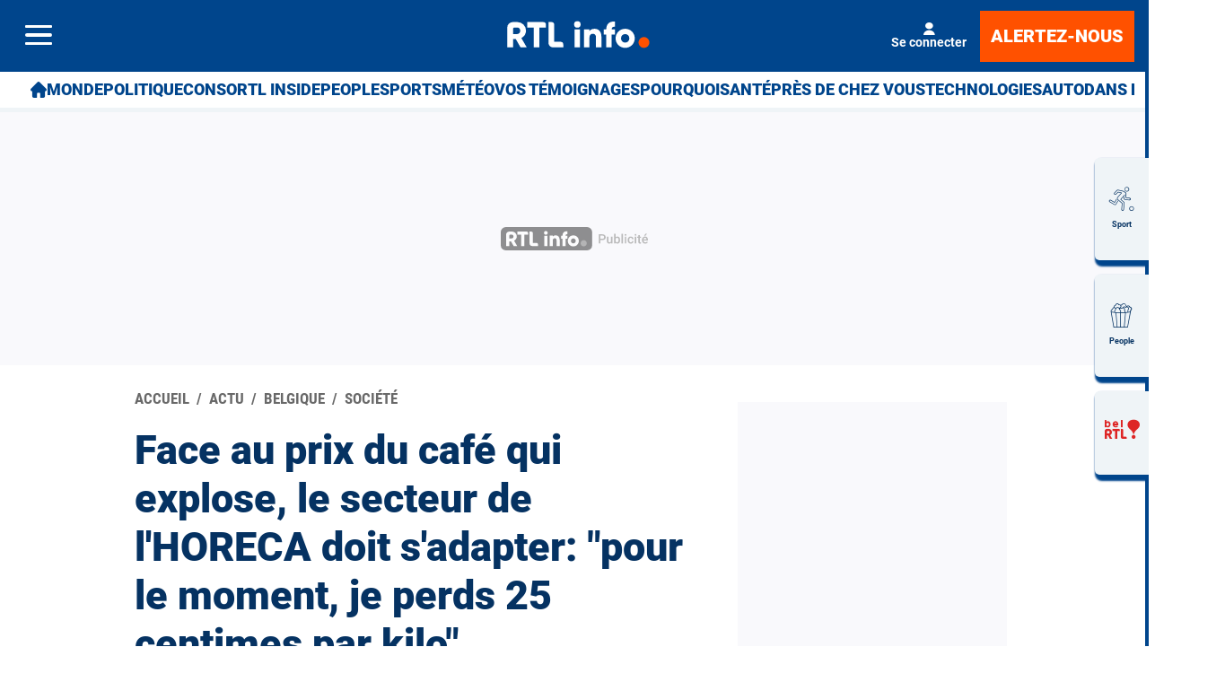

--- FILE ---
content_type: application/javascript
request_url: https://www.rtl.be/sites/all/themes/enacarbon_rtl/js/main.min.js
body_size: 21517
content:
!function o(r,i,a){function l(t,e){if(!i[t]){if(!r[t]){var n="function"==typeof require&&require;if(!e&&n)return n(t,!0);if(s)return s(t,!0);throw(e=new Error("Cannot find module '"+t+"'")).code="MODULE_NOT_FOUND",e}n=i[t]={exports:{}},r[t][0].call(n.exports,function(e){return l(r[t][1][e]||e)},n,n.exports,o,r,i,a)}return i[t].exports}for(var s="function"==typeof require&&require,e=0;e<a.length;e++)l(a[e]);return l}({1:[function(e,t,n){"use strict";function r(e){return(r="function"==typeof Symbol&&"symbol"==typeof Symbol.iterator?function(e){return typeof e}:function(e){return e&&"function"==typeof Symbol&&e.constructor===Symbol&&e!==Symbol.prototype?"symbol":typeof e})(e)}function a(e,t){for(var n=0;n<t.length;n++){var o=t[n];o.enumerable=o.enumerable||!1,o.configurable=!0,"value"in o&&(o.writable=!0),Object.defineProperty(e,i(o.key),o)}}function i(e){e=function(e,t){if("object"!=r(e)||!e)return e;var n=e[Symbol.toPrimitive];if(void 0===n)return("string"===t?String:Number)(e);n=n.call(e,t||"default");if("object"!=r(n))return n;throw new TypeError("@@toPrimitive must return a primitive value.")}(e,"string");return"symbol"==r(e)?e:String(e)}function l(n){var o=c();return function(){var e,t=d(n),t=(e=o?(e=d(this).constructor,Reflect.construct(t,arguments,e)):t.apply(this,arguments),this);if(e&&("object"===r(e)||"function"==typeof e))return e;if(void 0!==e)throw new TypeError("Derived constructors may only return object or undefined");if(void 0!==t)return t;throw new ReferenceError("this hasn't been initialised - super() hasn't been called")}}function s(e){var n="function"==typeof Map?new Map:void 0;return(s=function(e){if(null===e||!function(t){try{return-1!==Function.toString.call(t).indexOf("[native code]")}catch(e){return"function"==typeof t}}(e))return e;if("function"!=typeof e)throw new TypeError("Super expression must either be null or a function");if(void 0!==n){if(n.has(e))return n.get(e);n.set(e,t)}function t(){return o(e,arguments,d(this).constructor)}return t.prototype=Object.create(e.prototype,{constructor:{value:t,enumerable:!1,writable:!0,configurable:!0}}),u(t,e)})(e)}function o(e,t,n){return(o=c()?Reflect.construct.bind():function(e,t,n){var o=[null];o.push.apply(o,t);t=new(Function.bind.apply(e,o));return n&&u(t,n.prototype),t}).apply(null,arguments)}function c(){if("undefined"==typeof Reflect||!Reflect.construct)return!1;if(Reflect.construct.sham)return!1;if("function"==typeof Proxy)return!0;try{return Boolean.prototype.valueOf.call(Reflect.construct(Boolean,[],function(){})),!0}catch(e){return!1}}function u(e,t){return(u=Object.setPrototypeOf?Object.setPrototypeOf.bind():function(e,t){return e.__proto__=t,e})(e,t)}function d(e){return(d=Object.setPrototypeOf?Object.getPrototypeOf.bind():function(e){return e.__proto__||Object.getPrototypeOf(e)})(e)}function f(n,o){m.forEach(function(e){var t=e+o,e=e+"-"+n;window[t]=h(t),customElements.define(e,window[t])})}var p,m=["r","i","w"],b={article:["meta","chapo","list","item","section"],btn:[],footer:[],header:[],icon:[],main:[],"mini-panel":[],panel:["header","body","footer","title","chapo"],pub:[],selligent:[],viewmode:[],wrapper:[]},h=(String.prototype.firstLetterUppercase=function(){return this.charAt(0).toUpperCase()+this.slice(1)},function(e){return t={},n=e,o=function(e){var t=i;if("function"!=typeof e&&null!==e)throw new TypeError("Super expression must either be null or a function");t.prototype=Object.create(e&&e.prototype,{constructor:{value:t,writable:!0,configurable:!0}}),Object.defineProperty(t,"prototype",{writable:!1}),e&&u(t,e);var n,o,r=l(i);function i(){if(this instanceof i)return r.call(this);throw new TypeError("Cannot call a class as a function")}return t=i,n&&a(t.prototype,n),o&&a(t,o),Object.defineProperty(t,"prototype",{writable:!1}),t}(s(HTMLElement)),(n=i(n))in t?Object.defineProperty(t,n,{value:o,enumerable:!0,configurable:!0,writable:!0}):t[n]=o,t[e];var t,n,o});for(p in b)!function(n){f(n,n.firstLetterUppercase()),b[n].map(function(e){var t=n+"--"+e,e=n.firstLetterUppercase()+e.firstLetterUppercase();f(t,e)})}(p)},{}],2:[function(e,t,n){"use strict";Object.defineProperty(n,"__esModule",{value:!0}),n.browser=void 0;var r=e("../config"),i=e("../function/log"),a=e("../function/browser");n.browser={overlay:'\n    <r-modal class="r-modal--old-browser">\n        <r-modal--close></r-modal--close>\n        <i-modal>\n            <header class="r-modal--title">\n                '.concat(r.config.browser.labels.title,'\n            </header>\n            <ul class="r-modal--list">\n                <li class="r-modal--item">\n                    <a href="https://www.microsoft.com/fr-be/windows/microsoft-edge" target="_blank" class="r-modal--link">\n                    <img class="r-img" src="/sites/all/themes/enabootstrap/images/browsers/edge.png" alt="').concat(r.config.browser.labels.edge,'" />\n                    <h3 class="r-modal--label">').concat(r.config.browser.labels.edge,'</h3>\n                    </a>\n                </li>\n                <li class="r-modal--item">\n                    <a href="https://www.google.com/chrome/browser/desktop/index.html" target="_blank" class="r-modal--link">\n                    <img class="r-img" src="/sites/all/themes/enabootstrap/images/browsers/chrome.png" alt="').concat(r.config.browser.labels.chrome,'" />\n                    <h3 class="r-modal--label">').concat(r.config.browser.labels.chrome,'</h3>\n                    </a>\n                </li>\n                <li class="r-modal--item">\n                    <a href="https://www.mozilla.org/fr/firefox/new/" target="_blank" class="r-modal--link"><img class="r-img" src="/sites/all/themes/enabootstrap/images/browsers/firefox.png" alt="').concat(r.config.browser.labels.firefox,'" />\n                    <h3 class="r-modal--label">').concat(r.config.browser.labels.firefox,'</h3>\n                    </a>\n                </li>\n                <li class="r-modal--item">\n                    <a href="http://www.opera.com/fr/download" target="_blank" class="r-modal--link">\n                    <img class="r-img" src="/sites/all/themes/enabootstrap/images/browsers/opera.png" alt="').concat(r.config.browser.labels.opera,'" />\n                    <h3 class="r-modal--label">').concat(r.config.browser.labels.opera,'</h3>\n                    </a>\n                </li>\n                <li class="r-modal--item">\n                    <a href="https://support.apple.com/downloads/safari" target="_blank" class="r-modal--link">\n                    <img class="r-img" src="/sites/all/themes/enabootstrap/images/browsers/safari.png" alt="').concat(r.config.browser.labels.safari,'" />\n                    <h3 class="r-modal--label">').concat(r.config.browser.labels.safari,"</h3>\n                    </a>\n                </li>\n            </ul>\n        </i-modal>\n    </r-modal>\n    "),display_overlay:function(e){Object.assign(r.config.browser.labels,e),r.config.body.insertAdjacentHTML("beforeend",this.overlay),document.querySelector("r-modal--close").addEventListener("click",function(e){document.querySelector(".r-modal--old-browser").classList.add("-is-hidden")})},init:function(e){r.config._browser=(0,a.get_browser)();var t=r.config.browser,n=t.exclude,t=t.minimal,o=!1;t.forEach(function(e){-1!==e.indexOf(r.config._browser[0])&&e[1]>r.config._browser[1]&&((0,i.log)("warning","Navigateur","Navigateur incompatible"),o=!0)}),-1!==n.indexOf(r.config._browser[0])&&((0,i.log)("warning","Navigateur","Navigateur exclu"),o=!0),o&&this.display_overlay(e)}}},{"../config":15,"../function/browser":16,"../function/log":20}],3:[function(e,t,n){"use strict";function r(e){return(r="function"==typeof Symbol&&"symbol"==typeof Symbol.iterator?function(e){return typeof e}:function(e){return e&&"function"==typeof Symbol&&e.constructor===Symbol&&e!==Symbol.prototype?"symbol":typeof e})(e)}Object.defineProperty(n,"__esModule",{value:!0}),n.default=void 0;var l=e("../config"),s=e("../function/log"),c=(e("../../../vendors/glider"),e("../function/getMedia"));function o(e,t){if(!(e instanceof t))throw new TypeError("Cannot call a class as a function")}function i(e,t){for(var n=0;n<t.length;n++){var o=t[n];o.enumerable=o.enumerable||!1,o.configurable=!0,"value"in o&&(o.writable=!0),Object.defineProperty(e,function(e){e=function(e,t){if("object"!=r(e)||!e)return e;var n=e[Symbol.toPrimitive];if(void 0===n)return("string"===t?String:Number)(e);n=n.call(e,t||"default");if("object"!=r(n))return n;throw new TypeError("@@toPrimitive must return a primitive value.")}(e,"string");return"symbol"==r(e)?e:String(e)}(o.key),o)}}function a(e,t,n){t&&i(e.prototype,t),n&&i(e,n),Object.defineProperty(e,"prototype",{writable:!1})}function u(e,t){if("function"!=typeof t&&null!==t)throw new TypeError("Super expression must either be null or a function");e.prototype=Object.create(t&&t.prototype,{constructor:{value:e,writable:!0,configurable:!0}}),Object.defineProperty(e,"prototype",{writable:!1}),t&&b(e,t)}function d(n){var o=m();return function(){var e,t=h(n),t=(e=o?(e=h(this).constructor,Reflect.construct(t,arguments,e)):t.apply(this,arguments),this);if(e&&("object"===r(e)||"function"==typeof e))return e;if(void 0!==e)throw new TypeError("Derived constructors may only return object or undefined");if(void 0!==t)return t;throw new ReferenceError("this hasn't been initialised - super() hasn't been called")}}function f(e){var n="function"==typeof Map?new Map:void 0;return(f=function(e){if(null===e||!function(t){try{return-1!==Function.toString.call(t).indexOf("[native code]")}catch(e){return"function"==typeof t}}(e))return e;if("function"!=typeof e)throw new TypeError("Super expression must either be null or a function");if(void 0!==n){if(n.has(e))return n.get(e);n.set(e,t)}function t(){return p(e,arguments,h(this).constructor)}return t.prototype=Object.create(e.prototype,{constructor:{value:t,enumerable:!1,writable:!0,configurable:!0}}),b(t,e)})(e)}function p(e,t,n){return(p=m()?Reflect.construct.bind():function(e,t,n){var o=[null];o.push.apply(o,t);t=new(Function.bind.apply(e,o));return n&&b(t,n.prototype),t}).apply(null,arguments)}function m(){if("undefined"==typeof Reflect||!Reflect.construct)return!1;if(Reflect.construct.sham)return!1;if("function"==typeof Proxy)return!0;try{return Boolean.prototype.valueOf.call(Reflect.construct(Boolean,[],function(){})),!0}catch(e){return!1}}function b(e,t){return(b=Object.setPrototypeOf?Object.setPrototypeOf.bind():function(e,t){return e.__proto__=t,e})(e,t)}function h(e){return(h=Object.setPrototypeOf?Object.getPrototypeOf.bind():function(e){return e.__proto__||Object.getPrototypeOf(e)})(e)}e=function(){u(t,f(HTMLElement));var e=d(t);function t(){return o(this,t),e.call(this)}return a(t,[{key:"connectedCallback",value:function(){var e,t;"gallery"==this.dataset.options&&this.id&&(e=this.id,(t=document.createElement("button")).classList.add("r-carousel--fullscreen"),t.addEventListener("click",function(){this.parentNode.classList.toggle("-fullscreen"),window["glider-"+e].refresh(!0)}),this.appendChild(t))}}]),t}(),customElements.define("r-carousel",e),e=function(){u(t,f(HTMLElement));var e=d(t);function t(){return o(this,t),e.call(this)}return a(t,[{key:"connectedCallback",value:function(){var e,t,n,o,r,i,a=this;(0,c.getMedia)(["min","xs","sm"])&&!this.parentNode.dataset.force||(n=null==(t=this.parentNode)?void 0:t.dataset.options,o=(null==(e=l.config.glider)?void 0:e[n])||{slidesToShow:2,slidesToScroll:1,draggable:!0,dots:"glider-dots",arrows:{prev:"glider-prev",next:"glider-next"}},r=(null==t?void 0:t.id)||"glider-".concat(Math.random().toString(36).substring(2,9)),i=function(){var e;a.classList.contains("glider-initialized")||(e=new Glider(a,o),null!=t&&t.id&&(window["glider-"+t.id]=e),a.classList.add("glider-initialized"),a.__glider=e,(0,s.log)("tag","glider:init",r))},null!==this.offsetParent&&0<this.offsetWidth?i():new IntersectionObserver(function(e,t){e.forEach(function(e){e.isIntersecting&&(requestAnimationFrame(function(){setTimeout(function(){0<a.offsetWidth?i():setTimeout(function(){0<a.offsetWidth?i():console.warn("Glider init aborted: width still 0",a)},100)},30)}),t.disconnect())})},{threshold:.1}).observe(this))}}]),t}();customElements.define("i-carousel",e),n.default=e},{"../../../vendors/glider":34,"../config":15,"../function/getMedia":19,"../function/log":20}],4:[function(e,t,n){"use strict";e("../config");(0,e("../function/log").log)("data","component collapse","init"),document.querySelectorAll(".js-collapse").forEach(function(e){e.classList.add("-is-collapse"),e.insertAdjacentHTML("beforeend",'<button class="r-btn r-btn--outline r-btn--collapse" onclick="this.parentNode.classList.remove(\'-is-collapse\')">Lire la suite <r-icon class="r-icon--arrow-bottom"></r-icon></button>')})},{"../config":15,"../function/log":20}],5:[function(e,t,n){"use strict";var r,i;(0,e("../function/log").log)("data","component direct tabs","init"),r="-is-active",i="-is-open",document.querySelectorAll(".js-direct").forEach(function(t){Array.from(t.children).forEach(function(o){o.addEventListener("click",function(e){e.preventDefault(),e.stopPropagation();var e="#"+o.dataset.tab,n=document.querySelector(e);n.classList.contains(r)||(o.classList.add(r),n.classList.add(i),Array.from(t.children).forEach(function(e){var t;o!=e&&(t="#"+e.dataset.tab,t=document.querySelector(t),n!=t)&&(e.classList.remove(r),t.classList.remove(i))}))})})})},{"../function/log":20}],6:[function(e,t,n){"use strict";var o,r=e("../config"),i=e("../function/log");r.config.header&&(e=r.config.header.offset||.5,o=e+.1,new IntersectionObserver(function(e){e.forEach(function(e){e.intersectionRatio<o?((0,i.log)("tag","header","out of view"),r.config.body.classList.add("-has-header-fixed"),r.config.body.classList.remove("-has-header")):((0,i.log)("tag","header","in the view"),r.config.body.classList.add("-has-header"),r.config.body.classList.remove("-has-header-fixed"))})},{rootMargin:"0px 0px 0px 0px",threshold:[0,e,1]}).observe(r.config.header))},{"../config":15,"../function/log":20}],7:[function(e,t,n){"use strict";function o(e,t){try{return e()}catch(e){return t}}var r,i,a,l,s,c=e("../config"),u=e("./jwt-parse"),e=document.querySelector("body");c.config.sso="anonyme",u.rossel_sso&&u.rossel_sso.i&&(e.classList.add("r-connecte"),e.classList.remove("r-anonyme"),"undefined"!=typeof JWTaccessList&&JWTaccessList.find(function(e){return u.rossel_sso.c.includes(e)})?(e.classList.add("r-abonne"),c.config.sso="abonne"):(e.classList.add("r-connecte-sd"),c.config.sso="connecte")),e.classList.add("r-sso--loaded"),document.querySelectorAll(".js-sso--template").forEach(function(e){var t;e.dataset.user==c.config.sso&&(t=document.importNode(e.content,!0),e.parentNode.insertBefore(t,e))}),r=u.rossel_sso,e=r.f||"",i=r.l||"",a=e+" "+i,l=((e?e[0]:"")+(i?i[0]:"")).toUpperCase(),s=r.e||"",i&&document.querySelectorAll(".js-sso--user").forEach(function(e){e.innerHTML=r?o(function(){return a},e.textContent):e.textContent}),e&&document.querySelectorAll(".js-sso--user-first-name").forEach(function(e){e.innerHTML=r?o(function(){return r.f},e.textContent):e.textContent}),(e||i)&&document.querySelectorAll(".js-sso--initial").forEach(function(e){e.innerHTML=r?o(function(){return l},e.textContent):e.textContent}),s&&document.querySelectorAll(".js-sso--email").forEach(function(e){e.innerHTML=r?o(function(){return s},e.textContent):e.textContent}),document.querySelectorAll(".js-sso--url").forEach(function(e){"undefined"!=typeof JWTTokenName&&(e.href=e.href.replace(JSReturnPageTokenName,encodeURIComponent(window.location.href)))})},{"../config":15,"./jwt-parse":8}],8:[function(e,t,n){"use strict";Object.defineProperty(n,"__esModule",{value:!0}),n.rossel_sso=n.parseJwt=n.getJwtJson=void 0,e("../function/cookies");var o=n.parseJwt=function(e){try{var t=e.split(".")[1].replace(/-/g,"+").replace(/_/g,"/"),n=t.padEnd(t.length+(4-t.length%4)%4,"="),o=decodeURIComponent(atob(n).split("").map(function(e){return"%"+("00"+e.charCodeAt(0).toString(16)).slice(-2)}).join(""));return JSON.parse(o)}catch(e){return console.error("Erreur lors du décodage du JWT :",e),null}},e=n.getJwtJson=function(){var e="undefined"!=typeof JWTTokenName?JWTTokenName:"jwtToken",e=window.getCookie(e);return!!e&&o(e)};n.rossel_sso=e()},{"../function/cookies":17}],9:[function(e,t,n){"use strict";e("../vendors/lazysizes");var i,a,l={};function s(e,t,n){var o,r;l[e]||(o=document.createElement(t?"link":"script"),r=document.getElementsByTagName("script")[0],t?(o.rel="stylesheet",o.href=e):(o.onload=function(){o.onerror=null,o.onload=null,n()},o.onerror=o.onload,o.src=e),l[e]=!0,l[o.src||o.href]=!0,r.parentNode.insertBefore(o,r))}document.addEventListener&&(a=/\(|\)|\s|'/,i=function(e,t){var n=document.createElement("img");n.onload=function(){n.onload=null,n.onerror=null,n=null,t()},n.onerror=n.onload,n.src=e,n&&n.complete&&n.onload&&n.onload()},addEventListener("lazybeforeunveil",function(e){var t,n,o;if(e.detail.instance==lazySizes&&!e.defaultPrevented){var r=e.target;if("none"==r.preload&&(r.preload=r.getAttribute("data-preload")||"auto"),null!=r.getAttribute("data-autoplay"))if(r.getAttribute("data-expand")&&!r.autoplay)try{r.play()}catch(e){}else requestAnimationFrame(function(){r.setAttribute("data-expand","-10"),lazySizes.aC(r,lazySizes.cfg.lazyClass)});(t=r.getAttribute("data-link"))&&s(t,!0),(t=r.getAttribute("data-script"))&&(e.detail.firesLoad=!0,s(t,null,function(){e.detail.firesLoad=!1,lazySizes.fire(r,"_lazyloaded",{},!0,!0)})),(t=r.getAttribute("data-require"))&&(lazySizes.cfg.requireJs?lazySizes.cfg.requireJs([t]):s(t)),(n=r.getAttribute("data-bg"))&&(e.detail.firesLoad=!0,i(n,function(){r.style.backgroundImage="url("+(a.test(n)?JSON.stringify(n):n)+")",e.detail.firesLoad=!1,lazySizes.fire(r,"_lazyloaded",{},!0,!0)})),(o=r.getAttribute("data-poster"))&&(e.detail.firesLoad=!0,i(o,function(){r.poster=o,e.detail.firesLoad=!1,lazySizes.fire(r,"_lazyloaded",{},!0,!0)}))}},!1))},{"../vendors/lazysizes":21}],10:[function(e,t,n){"use strict";function r(t,n){return Object.keys(t).find(function(e){return t[e]===n})}var a=e("../config"),i=e("../function/log"),l=new IntersectionObserver(function(e){e.forEach(function(e){var t=e.target.id,e=(a.config.menuAnchor.ratio[t]=e.intersectionRatio,Object.values(a.config.menuAnchor.ratio)),n=r(a.config.menuAnchor.ratio,Math.max.apply(Math,e)),o=((0,i.log)("tag","Anchor","#"+t,a.config.menuAnchor.ratio,"Max: "+n),Object.assign({},a.config.menuAnchor.ratio));delete o["r-a"],0<e[0]&&0<e[1]&&(n=r(o,e[1])),a.config.menuAnchor.ratio[n]&&(o=s.scrollLeft+a.config.menuAnchor[n].getBoundingClientRect().x-s.getBoundingClientRect().x,Object.keys(a.config.menuAnchor.ratio).map(function(e,t){e!=n&&a.config.menuAnchor[e].classList.remove("-is-active")}),(0,i.log)("tag","scroll",t,e),s.scrollTo({left:o,top:0,behavior:"smooth"}),s.scrollWidth>s.offsetWidth&&(10<o?c.classList.remove("disabled"):(u.classList.remove("disabled"),c.classList.add("disabled"))),a.config.menuAnchor[n].classList.add("-is-active"))})},{threshold:[0,.05,.5,.95,1]}),s=document.querySelector(".r-menu--anchor"),c=!1,u=!1;s&&(c=s.querySelector(".r-menu--left"),u=s.querySelector(".r-menu--right"),a.config.menuAnchor={main:s,"r-a":document.querySelector("#anchor-main"),ratio:{}},(e=document.querySelector("#r-a"))&&l.observe(e),s.addEventListener("click",function(e){"r-menu--left"==e.target.className&&(s.scrollBy({left:-s.clientWidth,top:0,behavior:"smooth"}),u.classList.remove("disabled"),0==this.scrollLeft)&&c.classList.add("disabled"),"r-menu--right"==e.target.className&&(s.scrollBy({left:+s.clientWidth,top:0,behavior:"smooth"}),c.classList.remove("disabled"),this.clientWidth+this.scrollLeft==this.scrollWidth)&&this.querySelector(".r-menu--right").classList.add("disabled")}),document.querySelectorAll(".r-mini-panel--section, .r-grand-format").forEach(function(e){var t,n,o,r=e.getAttribute("id"),i=e.querySelector(".r-mini-panel--title, .r-gf--etiquette");i&&(t=i.dataset.label||i.textContent,o=i.dataset.url||"#target-"+r,i.classList.contains("js-immo-link")&&(n=null===localStorage.getItem("immoRegion")?"":localStorage.getItem("immoRegion"),o=window.location.origin+"/immobilier/"+n),"ignore"!=i.dataset.label)&&(s.insertAdjacentHTML("beforeend",'<a id="anchor-'+r+'" href="'+o+'" class="r-menu--link" role="menuitem">'+t+"</a>"),a.config.menuAnchor[r]=document.querySelector("#anchor-"+r),l.observe(e))}),s.scrollWidth>s.offsetWidth)&&u.classList.remove("disabled")},{"../config":15,"../function/log":20}],11:[function(e,t,n){"use strict";function r(e){return(r="function"==typeof Symbol&&"symbol"==typeof Symbol.iterator?function(e){return typeof e}:function(e){return e&&"function"==typeof Symbol&&e.constructor===Symbol&&e!==Symbol.prototype?"symbol":typeof e})(e)}e("../function/log");function o(e,t){if(!(e instanceof t))throw new TypeError("Cannot call a class as a function")}function i(e,t){for(var n=0;n<t.length;n++){var o=t[n];o.enumerable=o.enumerable||!1,o.configurable=!0,"value"in o&&(o.writable=!0),Object.defineProperty(e,function(e){e=function(e,t){if("object"!=r(e)||!e)return e;var n=e[Symbol.toPrimitive];if(void 0===n)return("string"===t?String:Number)(e);n=n.call(e,t||"default");if("object"!=r(n))return n;throw new TypeError("@@toPrimitive must return a primitive value.")}(e,"string");return"symbol"==r(e)?e:String(e)}(o.key),o)}}function a(e,t,n){return t&&i(e.prototype,t),n&&i(e,n),Object.defineProperty(e,"prototype",{writable:!1}),e}function l(e,t){if("function"!=typeof t&&null!==t)throw new TypeError("Super expression must either be null or a function");e.prototype=Object.create(t&&t.prototype,{constructor:{value:e,writable:!0,configurable:!0}}),Object.defineProperty(e,"prototype",{writable:!1}),t&&f(e,t)}function s(n){var o=d();return function(){var e,t=p(n),t=(e=o?(e=p(this).constructor,Reflect.construct(t,arguments,e)):t.apply(this,arguments),this);if(e&&("object"===r(e)||"function"==typeof e))return e;if(void 0!==e)throw new TypeError("Derived constructors may only return object or undefined");if(void 0!==t)return t;throw new ReferenceError("this hasn't been initialised - super() hasn't been called")}}function c(e){var n="function"==typeof Map?new Map:void 0;return(c=function(e){if(null===e||!function(t){try{return-1!==Function.toString.call(t).indexOf("[native code]")}catch(e){return"function"==typeof t}}(e))return e;if("function"!=typeof e)throw new TypeError("Super expression must either be null or a function");if(void 0!==n){if(n.has(e))return n.get(e);n.set(e,t)}function t(){return u(e,arguments,p(this).constructor)}return t.prototype=Object.create(e.prototype,{constructor:{value:t,enumerable:!1,writable:!0,configurable:!0}}),f(t,e)})(e)}function u(e,t,n){return(u=d()?Reflect.construct.bind():function(e,t,n){var o=[null];o.push.apply(o,t);t=new(Function.bind.apply(e,o));return n&&f(t,n.prototype),t}).apply(null,arguments)}function d(){if("undefined"==typeof Reflect||!Reflect.construct)return!1;if(Reflect.construct.sham)return!1;if("function"==typeof Proxy)return!0;try{return Boolean.prototype.valueOf.call(Reflect.construct(Boolean,[],function(){})),!0}catch(e){return!1}}function f(e,t){return(f=Object.setPrototypeOf?Object.setPrototypeOf.bind():function(e,t){return e.__proto__=t,e})(e,t)}function p(e){return(p=Object.setPrototypeOf?Object.getPrototypeOf.bind():function(e){return e.__proto__||Object.getPrototypeOf(e)})(e)}e=function(){l(t,c(HTMLElement));var e=s(t);function t(){return o(this,t),e.call(this)}return a(t,[{key:"connectedCallback",value:function(){if(!this.classList.contains("-is-loaded")){switch(this.dataset.menu){case"expand":var n=this.querySelectorAll(".-has-submenu");n.forEach(function(t){t.addEventListener("click",function(e){e.preventDefault(),n.forEach(function(e){t!=e&&e.classList.remove("-is-open")}),this.classList.toggle("-is-open")})});break;case"expandlevel":var o=this.querySelectorAll(".-has-submenu");o.forEach(function(t){t.addEventListener("click",function(e){e.preventDefault();this.parentElement;console.log(this.parentNode.closest("r-submenu")),(o=(null!=this.parentNode.closest("r-submenu")?(console.log("yo"),this.parentNode.closest("r-submenu")):null!=this.closest("r-submenu")?(console.log("yo2"),this.closest("r-submenu")):(console.log("yo3"),this.closest("r-menu"))).querySelectorAll(".-has-submenu")).forEach(function(e){t!=e&&e.classList.remove("-is-open")}),this.classList.toggle("-is-open")})});break;case"expandparent":this.querySelectorAll(".-has-submenu").forEach(function(t){t.addEventListener("click",function(e){e.preventDefault(),(o=(null!=this.closest("r-submenu")?this.closest("r-submenu"):this.closest("r-menu")).querySelectorAll(".-has-submenu")).forEach(function(e){t!=e&&e.parentElement.classList.remove("-is-open")}),this.parentNode.classList.toggle("-is-open")})});break;case"megamenu":var e=this.querySelectorAll(".-has-submenu"),t=this.parentNode;e.forEach(function(e){e.addEventListener("click",function(e){e.preventDefault(),"R-MENU"==this.parentNode.tagName?(this.classList.toggle("-is-open"),this.parentNode.classList.toggle("-is-active"),this.parentNode.parentNode.classList.toggle("-is-active"),t.scrollTop=0):("R-SUBMENU"==this.parentNode.tagName?(this.classList.toggle("-is-open"),this.parentNode.classList.toggle("-is-parent")):this.classList.toggle("-is-open"),this.parentNode.classList.toggle("-is-active"))})});break;case"horizontal":var r=this.querySelectorAll(".-has-submenu");r.forEach(function(e){e.addEventListener("click",function(e){e.preventDefault(),this.classList.toggle("-is-open")})}),document.addEventListener("click",function(e){e=e.target;"R-MENU"!=e.parentNode.tagName&&"R-SUBMENU"!=e.parentNode.tagName&&"I-MENU"!=e.parentNode.tagName&&r.forEach(function(e){e.classList.remove("-is-open")})}),this.scrollWidth>this.offsetWidth&&(this.insertAdjacentHTML("afterbegin",'<span class="r-menu--left disabled"></span><span class="r-menu--right"></span>'),this.addEventListener("click",function(e){"r-menu--left"==e.target.className&&(this.scrollBy({left:-this.clientWidth,top:0,behavior:"smooth"}),this.querySelector(".r-menu--right").classList.remove("disabled"),0==this.scrollLeft)&&this.querySelector(".r-menu--left").classList.add("disabled"),"r-menu--right"==e.target.className&&(this.scrollBy({left:+this.clientWidth,top:0,behavior:"smooth"}),this.querySelector(".r-menu--left").classList.remove("disabled"),this.clientWidth+this.scrollLeft==this.scrollWidth)&&this.querySelector(".r-menu--right").classList.add("disabled")}))}this.addEventListener("click",function(e){"A"==e.target.nodeName&&dataLayer.push({MenuSection:this.classList.value,MenuText:e.target.innerText,MenuCategory:dataLayer[0].dpipagetitle,event:"clickMenuNav"})}),this.classList.add("-is-loaded")}}}]),t}(),customElements.define("r-menu",e),e=function(){l(t,c(HTMLElement));var e=s(t);function t(){return o(this,t),e.call(this)}return a(t)}();customElements.define("r-menu--expand",e)},{"../function/log":20}],12:[function(e,t,n){"use strict";function r(e){return(r="function"==typeof Symbol&&"symbol"==typeof Symbol.iterator?function(e){return typeof e}:function(e){return e&&"function"==typeof Symbol&&e.constructor===Symbol&&e!==Symbol.prototype?"symbol":typeof e})(e)}function o(e,t){if(!(e instanceof t))throw new TypeError("Cannot call a class as a function")}function i(e,t){for(var n=0;n<t.length;n++){var o=t[n];o.enumerable=o.enumerable||!1,o.configurable=!0,"value"in o&&(o.writable=!0),Object.defineProperty(e,function(e){e=function(e,t){if("object"!=r(e)||!e)return e;var n=e[Symbol.toPrimitive];if(void 0===n)return("string"===t?String:Number)(e);n=n.call(e,t||"default");if("object"!=r(n))return n;throw new TypeError("@@toPrimitive must return a primitive value.")}(e,"string");return"symbol"==r(e)?e:String(e)}(o.key),o)}}function a(e,t,n){return t&&i(e.prototype,t),n&&i(e,n),Object.defineProperty(e,"prototype",{writable:!1}),e}function l(e,t){if("function"!=typeof t&&null!==t)throw new TypeError("Super expression must either be null or a function");e.prototype=Object.create(t&&t.prototype,{constructor:{value:e,writable:!0,configurable:!0}}),Object.defineProperty(e,"prototype",{writable:!1}),t&&f(e,t)}function s(n){var o=d();return function(){var e,t=p(n),t=(e=o?(e=p(this).constructor,Reflect.construct(t,arguments,e)):t.apply(this,arguments),this);if(e&&("object"===r(e)||"function"==typeof e))return e;if(void 0!==e)throw new TypeError("Derived constructors may only return object or undefined");if(void 0!==t)return t;throw new ReferenceError("this hasn't been initialised - super() hasn't been called")}}function c(e){var n="function"==typeof Map?new Map:void 0;return(c=function(e){if(null===e||!function(t){try{return-1!==Function.toString.call(t).indexOf("[native code]")}catch(e){return"function"==typeof t}}(e))return e;if("function"!=typeof e)throw new TypeError("Super expression must either be null or a function");if(void 0!==n){if(n.has(e))return n.get(e);n.set(e,t)}function t(){return u(e,arguments,p(this).constructor)}return t.prototype=Object.create(e.prototype,{constructor:{value:t,enumerable:!1,writable:!0,configurable:!0}}),f(t,e)})(e)}function u(e,t,n){return(u=d()?Reflect.construct.bind():function(e,t,n){var o=[null];o.push.apply(o,t);t=new(Function.bind.apply(e,o));return n&&f(t,n.prototype),t}).apply(null,arguments)}function d(){if("undefined"==typeof Reflect||!Reflect.construct)return!1;if(Reflect.construct.sham)return!1;if("function"==typeof Proxy)return!0;try{return Boolean.prototype.valueOf.call(Reflect.construct(Boolean,[],function(){})),!0}catch(e){return!1}}function f(e,t){return(f=Object.setPrototypeOf?Object.setPrototypeOf.bind():function(e,t){return e.__proto__=t,e})(e,t)}function p(e){return(p=Object.setPrototypeOf?Object.getPrototypeOf.bind():function(e){return e.__proto__||Object.getPrototypeOf(e)})(e)}var m;m=function(){l(t,c(HTMLElement));var e=s(t);function t(){return o(this,t),e.call(this)}return a(t,[{key:"connectedCallback",value:function(){var t=this;document.addEventListener("keydown",function(e){27===(e||window.event).keyCode&&("toggle"==t.dataset.close?t.classList.remove("-is-toggle"):t.remove())})}}]),t}(),customElements.define("r-modal",m),m=function(){l(t,c(HTMLElement));var e=s(t);function t(){return o(this,t),e.call(this)}return a(t,[{key:"connectedCallback",value:function(){this.dataset.close||this.addEventListener("click",this._onClick)}},{key:"_onClick",value:function(){var e=this.parentNode;"toggle"==e.dataset.close?e.classList.remove("-is-toggle"):e.remove()}}]),t}(),customElements.define("r-modal--backdrop",m),m=function(){l(t,c(HTMLElement));var e=s(t);function t(){return o(this,t),e.call(this)}return a(t,[{key:"connectedCallback",value:function(){this.dataset.close||this.addEventListener("click",this._onClick)}},{key:"_onClick",value:function(){var e=this.parentNode.parentNode;"toggle"==e.dataset.close?e.classList.remove("-is-toggle"):e.remove()}}]),t}(),customElements.define("r-modal--close",m),m=function(){l(t,c(HTMLElement));var e=s(t);function t(){return o(this,t),e.call(this)}return a(t)}(),customElements.define("r-modal--content",m)},{}],13:[function(e,t,n){"use strict";function o(e){return(o="function"==typeof Symbol&&"symbol"==typeof Symbol.iterator?function(e){return typeof e}:function(e){return e&&"function"==typeof Symbol&&e.constructor===Symbol&&e!==Symbol.prototype?"symbol":typeof e})(e)}var r;r=function(){var a="data-scrolldir",l="down",s=document.documentElement,c=window,u=document.body,d=32,f=512,p=64,m=Array(d),b=void 0,h=void 0,g=0;function t(){var e=c.scrollY||c.pageYOffset,t=b.timeStamp,n="down"===l?Math.max:Math.min,o=u.offsetHeight-c.innerHeight,e=Math.max(0,e);if(e=Math.min(o,e),m.unshift({y:e,t:t}),m.pop(),e===n(h,e))g=t,h=e;else{var r=t-f;if(g<r){h=e;for(var i=0;i<d&&(m[i]&&!(m[i].t<r));i+=1)h=n(h,m[i].y)}Math.abs(e-h)>p&&(h=e,g=t,l="down"===l?"up":"down",s.setAttribute(a,l))}}function e(e){return b=e,c.requestAnimationFrame(t)}var n=void 0;n&&(n.attribute&&(a=n.attribute),n.el&&(s=n.el),n.win&&(c=n.win),n.dir&&(l=n.dir),!0===n.off)?(s.setAttribute(a,"off"),c.removeEventListener("scroll",e)):(h=c.scrollY||c.pageYOffset,s.setAttribute(a,l),c.addEventListener("scroll",e,{passive:!0}))},("object"!==(void 0===n?"undefined":o(n))||void 0===t)&&"function"==typeof define&&define.amd?define(r):r()},{}],14:[function(e,t,n){"use strict";var s=e("../config"),c=e("../function/log");document.addEventListener("click",function(e){var n=e.target.closest("[data-toggle], .js-toggle");if(n){e.preventDefault(),e.stopPropagation(),(0,c.log)("data","component toggle","clicked");var o="-is-toggle",e=n.dataset.target||s.config.toggle[n.id],r=e.replace(/\.|#/i,""),i=document.querySelector(e);if(i)if(i.classList.contains(o))i.classList.remove(o),s.config.body.classList.remove("-is-toggle-"+r),n.classList.remove("-is-click");else{n.classList.add("-is-click");for(var t=document.querySelector("body"),a=t.classList.length-1;0<=a;a--){var l=t.classList[a];l.startsWith("-is-toggle-")&&t.classList.remove(l)}document.querySelectorAll(".-is-toggle").forEach(function(e){return e.classList.remove(o)}),i.classList.add(o),s.config.body.classList.add("-is-toggle-"+r),document.querySelectorAll("[data-toggle], .js-toggle").forEach(function(e){var t;n!==e&&(t=e.dataset.target,e=e.dataset.toggle,t=document.querySelector(t))&&i!==t&&(s.config.body.classList.remove("-is-toggle-"+e),t.classList.remove(o))}),n.dataset.outside&&"no-close"===n.dataset.outside||document.addEventListener("click",function e(t){i&&!i.contains(t.target)&&s.config.body.classList.contains("-is-toggle-"+r)&&((0,c.log)("data","component toggle","fermeture"),i.classList.remove(o),s.config.body.classList.remove("-is-toggle-"+r),document.removeEventListener("click",e))},{once:!0})}}})},{"../config":15,"../function/log":20}],15:[function(e,t,n){"use strict";Object.defineProperty(n,"__esModule",{value:!0}),n.config=void 0;n.config={debug:!1,browser:{exclude:["MSIE"],minimal:[["Edge",18]],labels:{title:"Vous utilisez un ancien navigateur.<br /> Il est fortement recommandé de le mettre à jour ou d'utiliser un autre navigateur.",edge:"Utiliser Edge (Windows 10)",chrome:"Télécharger Chrome",firefox:"Télécharger Firefox",opera:"Télécharger Opéra",safari:"Télécharger Safari"}},date:+new Date,html:document.querySelector("html"),body:document.querySelector("body"),header:document.querySelector("r-header")}},{}],16:[function(e,t,n){"use strict";Object.defineProperty(n,"__esModule",{value:!0}),n.get_browser=void 0;n.get_browser=function(){var e,t,n;return window.MSInputMethodContext&&document.documentMode?["MSIE",11]:(n=(e=navigator.userAgent).match(/(opera|chrome|safari|firefox|msie|trident(?=\/))\/?\s*(\d+)/i)||[],/trident/i.test(n[1])?{browser:"MSIE",version:(t=/\brv[ :]+(\d+)/g.exec(e)||[])[1]||""}:"Chrome"===n[1]&&null!=(t=e.match(/\b(OPR|Edge)\/(\d+)/))?{browser:(t=t.slice(1).join(" ").replace("OPR","Opera").split(" "))[0],version:t[1]||""}:(n=n[2]?[n[1],n[2]]:[navigator.appName,navigator.appVersion,"-?"],null!=(t=e.match(/version\/(\d+)/i))&&n.splice(1,1,t[1]),[n[0],n[1]]))}},{}],17:[function(e,t,n){"use strict";Object.defineProperty(n,"__esModule",{value:!0}),n.setCookie=n.getCookie=void 0;var o=n.getCookie=function(e){for(var t=e+"=",n=document.cookie.split(";"),o=0;o<n.length;o++){for(var r=n[o];" "==r.charAt(0);)r=r.substring(1,r.length);if(0==r.indexOf(t))return r.substring(t.length,r.length)}return null},o=(window.getCookie=o,n.setCookie=function(e,t,n){var o;n=n?((o=new Date).setTime(o.getTime()+24*n*60*60*1e3),"; expires="+o.toGMTString()):"",document.cookie=e+"="+t+n+"; path=/"});window.setCookie=o},{}],18:[function(e,t,n){"use strict";Object.defineProperty(n,"__esModule",{value:!0}),n.ready=void 0;n.ready=function(e){"loading"!=document.readyState?e():document.addEventListener("DOMContentLoaded",e)}},{}],19:[function(e,t,n){"use strict";Object.defineProperty(n,"__esModule",{value:!0}),n.getMedia=void 0;var o=e("../config");n.getMedia=function(){var e=0<arguments.length&&void 0!==arguments[0]&&arguments[0],t=(t=window.getComputedStyle(o.config.html,":after").content).replace(/"/g,"").replace(/'/g,"");return e?e.includes(t):t}},{"../config":15}],20:[function(e,t,n){"use strict";Object.defineProperty(n,"__esModule",{value:!0}),n.log=void 0;var l=e("../config");n.log=function(e,t,n){var o=3<arguments.length&&void 0!==arguments[3]?arguments[3]:"",r=4<arguments.length&&void 0!==arguments[4]?arguments[4]:"";if(l.config.debug||5<arguments.length&&void 0!==arguments[5]&&arguments[5]){var i="",a=!1;switch(t="%c"+t,e){case"tag":i="color:magenta";break;case"event":i="color:forestgreen";break;case"data":i="background:darkmagenta;color:white;padding:3px;border-radius:2px";break;case"info":i="background:gray;color:white;padding:3px;border-radius:2px";break;case"alert":i="background:orange;color:white;padding:3px;border-radius:2px";break;case"warning":i="background:red;color:white;padding:3px;border-radius:2px";break;case"success":i="background:green;color:white;padding:3px;border-radius:2px";break;case"table":i="color:tomato;font-size:17px;border-bottom:1px solid tomato;padding:10px",a=n}a?(console.log(t,i),console.table(n)):console.log(t,i,n,o,r)}}},{"../config":15}],21:[function(e,t,n){"use strict";function o(e){return(o="function"==typeof Symbol&&"symbol"==typeof Symbol.iterator?function(e){return typeof e}:function(e){return e&&"function"==typeof Symbol&&e.constructor===Symbol&&e!==Symbol.prototype?"symbol":typeof e})(e)}var r="undefined"!=typeof window?window:{},i=function(o,f,i){var p,m,e,b,N,a,h,t,u,W,l,R,D,n,I,s,d,g,H,v,y,w,B,S,F,U,J,$,r,c,V,Y,L,_,G,E,X,K,Q,k,T,O,x,j,Z,ee,te,ne,C,oe,re,ie,ae,M,A,z,le,P,se,ce,ue,q,de,fe,pe,me,be,he,ge={lazyClass:"lazy",loadedClass:"lazyloaded",loadingClass:"lazyloading",preloadClass:"lazypreload",errorClass:"lazyerror",autosizesClass:"lazyautosizes",fastLoadedClass:"ls-is-cached",iframeLoadMode:0,srcAttr:"data-src",srcsetAttr:"data-srcset",sizesAttr:"data-sizes",minSize:40,customMedia:{},init:!0,expFactor:1.5,hFac:.5,loadMode:2,loadHidden:!1,ricTimeout:0,throttleDelay:125};for(e in m=o.lazySizesConfig||o.lazysizesConfig||{},ge)e in m||(m[e]=ge[e]);return f&&f.getElementsByClassName?(b=f.documentElement,N=o.HTMLPictureElement,h="getAttribute",t=o[a="addEventListener"].bind(o),u=o.setTimeout,W=o.requestAnimationFrame||u,l=o.requestIdleCallback,R=/^picture$/i,D=["load","error","lazyincluded","_lazyloaded"],n={},I=Array.prototype.forEach,s=function(e,t){return n[t]||(n[t]=new RegExp("(\\s|^)"+t+"(\\s|$)")),n[t].test(e[h]("class")||"")&&n[t]},d=function(e,t){s(e,t)||e.setAttribute("class",(e[h]("class")||"").trim()+" "+t)},g=function(e,t){(t=s(e,t))&&e.setAttribute("class",(e[h]("class")||"").replace(t," "))},H=function e(t,n,o){var r=o?a:"removeEventListener";o&&e(t,n),D.forEach(function(e){t[r](e,n)})},v=function(e,t,n,o,r){var i=f.createEvent("Event");return(n=n||{}).instance=p,i.initEvent(t,!o,!r),i.detail=n,e.dispatchEvent(i),i},y=function(e,t){var n;!N&&(n=o.picturefill||m.pf)?(t&&t.src&&!e[h]("srcset")&&e.setAttribute("srcset",t.src),n({reevaluate:!0,elements:[e]})):t&&t.src&&(e.src=t.src)},w=function(e,t){return(getComputedStyle(e,null)||{})[t]},B=function(e,t,n){for(n=n||e.offsetWidth;n<m.minSize&&t&&!e._lazysizesWidth;)n=t.offsetWidth,t=t.parentNode;return n},$=[],r=J=[],ye._lsFlush=ve,S=ye,c=function(n,e){return e?function(){S(n)}:function(){var e=this,t=arguments;S(function(){n.apply(e,t)})}},V=function(e){function t(){var e=i.now()-o;e<99?u(t,99-e):(l||r)(r)}var n,o,r=function(){n=null,e()};return function(){o=i.now(),n=n||u(t,99)}},re=/^img$/i,ie=/^iframe$/i,ae="onscroll"in o&&!/(gle|ing)bot/.test(navigator.userAgent),z=-1,le=function(e){return(j=null==j?"hidden"==w(f.body,"visibility"):j)||!("hidden"==w(e.parentNode,"visibility")&&"hidden"==w(e,"visibility"))},Z=Se,te=A=M=0,ne=m.throttleDelay,C=m.ricTimeout,oe=l&&49<C?function(){l(Le,{timeout:C}),C!==m.ricTimeout&&(C=m.ricTimeout)}:c(function(){u(Le)},!0),se=c(_e),ce=function(e){se({target:e.target})},ue=c(function(t,e,n,o,r){var i,a,l,s,c;(a=v(t,"lazybeforeunveil",e)).defaultPrevented||(o&&(n?d(t,m.autosizesClass):t.setAttribute("sizes",o)),n=t[h](m.srcsetAttr),o=t[h](m.srcAttr),r&&(i=(s=t.parentNode)&&R.test(s.nodeName||"")),l=e.firesLoad||"src"in t&&(n||o||i),a={target:t},d(t,m.loadingClass),l&&(clearTimeout(G),G=u(we,2500),H(t,ce,!0)),i&&I.call(s.getElementsByTagName("source"),Ee),n?t.setAttribute("srcset",n):o&&!i&&(ie.test(t.nodeName)?(e=o,0==(c=(s=t).getAttribute("data-load-mode")||m.iframeLoadMode)?s.contentWindow.location.replace(e):1==c&&(s.src=e)):t.src=o),r&&(n||i)&&y(t,{src:o})),t._lazyRace&&delete t._lazyRace,g(t,m.lazyClass),S(function(){var e=t.complete&&1<t.naturalWidth;l&&!e||(e&&d(t,m.fastLoadedClass),_e(a),t._lazyCache=!0,u(function(){"_lazyCache"in t&&delete t._lazyCache},9)),"lazy"==t.loading&&A--},!0)}),de=V(function(){m.loadMode=3,P()}),Y={_:function(){X=i.now(),p.elements=f.getElementsByClassName(m.lazyClass),L=f.getElementsByClassName(m.lazyClass+" "+m.preloadClass),t("scroll",P,!0),t("resize",P,!0),t("pageshow",function(e){var t;e.persisted&&(t=f.querySelectorAll("."+m.loadingClass)).length&&t.forEach&&W(function(){t.forEach(function(e){e.complete&&q(e)})})}),o.MutationObserver?new MutationObserver(P).observe(b,{childList:!0,subtree:!0,attributes:!0}):(b[a]("DOMNodeInserted",P,!0),b[a]("DOMAttrModified",P,!0),setInterval(P,999)),t("hashchange",P,!0),["focus","mouseover","click","load","transitionend","animationend"].forEach(function(e){f[a](e,P,!0)}),/d$|^c/.test(f.readyState)?Te():(t("load",Te),f[a]("DOMContentLoaded",P),u(Te,2e4)),p.elements.length?(Se(),S._lsFlush()):P()},checkElems:P=function(e){var t;(e=!0===e)&&(C=33),ee||(ee=!0,(t=ne-(i.now()-te))<0&&(t=0),e||t<9?oe():u(oe,t))},unveil:q=function(e){var t,n,o,r;e._lazyRace||!(!(r="auto"==(o=(n=re.test(e.nodeName))&&(e[h](m.sizesAttr)||e[h]("sizes"))))&&_||!n||!e[h]("src")&&!e.srcset||e.complete||s(e,m.errorClass))&&s(e,m.lazyClass)||(t=v(e,"lazyunveilread").detail,r&&fe.updateElem(e,!0,e.offsetWidth),e._lazyRace=!0,A++,ue(e,t,r,o,n))},_aLSL:ke},me=c(function(e,t,n,o){var r,i,a;if(e._lazysizesWidth=o,e.setAttribute("sizes",o+="px"),R.test(t.nodeName||""))for(i=0,a=(r=t.getElementsByTagName("source")).length;i<a;i++)r[i].setAttribute("sizes",o);n.detail.dataAttr||y(e,n.detail)}),fe={_:function(){pe=f.getElementsByClassName(m.autosizesClass),t("resize",be)},checkElems:be=V(function(){var e,t=pe.length;if(t)for(e=0;e<t;e++)Oe(pe[e])}),updateElem:Oe},he=function e(){!e.i&&f.getElementsByClassName&&(e.i=!0,fe._(),Y._())},u(function(){m.init&&he()}),p={cfg:m,autoSizer:fe,loader:Y,init:he,uP:y,aC:d,rC:g,hC:s,fire:v,gW:B,rAF:S}):{init:function(){},cfg:m,noSupport:!0};function ve(){var e=r;for(r=J.length?$:J,U=!(F=!0);e.length;)e.shift()();F=!1}function ye(e,t){F&&!t?e.apply(this,arguments):(r.push(e),U||(U=!0,(f.hidden?u:W)(ve)))}function we(e){A--,e&&!(A<0)&&e.target||(A=0)}function Se(){var e,t,n,o,r,i,a,l,s,c,u,d=p.elements;if((E=m.loadMode)&&A<8&&(e=d.length)){for(t=0,z++;t<e;t++)if(d[t]&&!d[t]._lazyRace)if(!ae||p.prematureUnveil&&p.prematureUnveil(d[t]))q(d[t]);else if((a=d[t][h]("data-expand"))&&(r=+a)||(r=M),s||(s=!m.expand||m.expand<1?500<b.clientHeight&&500<b.clientWidth?500:370:m.expand,c=(p._defEx=s)*m.expFactor,u=m.hFac,j=null,M<c&&A<1&&2<z&&2<E&&!f.hidden?(M=c,z=0):M=1<E&&1<z&&A<6?s:0),l!==r&&(K=innerWidth+r*u,Q=innerHeight+r,i=-1*r,l=r),c=d[t].getBoundingClientRect(),(x=c.bottom)>=i&&(k=c.top)<=Q&&(O=c.right)>=i*u&&(T=c.left)<=K&&(x||O||T||k)&&(m.loadHidden||le(d[t]))&&(_&&A<3&&!a&&(E<3||z<4)||function(e,t){var n,o=e,r=le(e);for(k-=t,x+=t,T-=t,O+=t;r&&(o=o.offsetParent)&&o!=f.body&&o!=b;)(r=0<(w(o,"opacity")||1))&&"visible"!=w(o,"overflow")&&(n=o.getBoundingClientRect(),r=O>n.left&&T<n.right&&x>n.top-1&&k<n.bottom+1);return r}(d[t],r))){if(q(d[t]),o=!0,9<A)break}else!o&&_&&!n&&A<4&&z<4&&2<E&&(L[0]||m.preloadAfterLoad)&&(L[0]||!a&&(x||O||T||k||"auto"!=d[t][h](m.sizesAttr)))&&(n=L[0]||d[t]);n&&!o&&q(n)}}function Le(){ee=!1,te=i.now(),Z()}function _e(e){var t=e.target;t._lazyCache?delete t._lazyCache:(we(e),d(t,m.loadedClass),g(t,m.loadingClass),H(t,ce),v(t,"lazyloaded"))}function Ee(e){var t,n=e[h](m.srcsetAttr);(t=m.customMedia[e[h]("data-media")||e[h]("media")])&&e.setAttribute("media",t),n&&e.setAttribute("srcset",n)}function ke(){3==m.loadMode&&(m.loadMode=2),de()}function Te(){_||(i.now()-X<999?u(Te,999):(_=!0,m.loadMode=3,P(),t("scroll",ke,!0)))}function Oe(e,t,n){var o=e.parentNode;o&&(n=B(e,o,n),(t=v(e,"lazybeforesizes",{width:n,dataAttr:!!t})).defaultPrevented||(n=t.detail.width)&&n!==e._lazysizesWidth&&me(e,o,t,n))}};i=i(r,r.document,Date),r.lazySizes=i,"object"==(void 0===t?"undefined":o(t))&&t.exports&&(t.exports=i)},{}],22:[function(e,t,n){"use strict";function o(e){return(o="function"==typeof Symbol&&"symbol"==typeof Symbol.iterator?function(e){return typeof e}:function(e){return e&&"function"==typeof Symbol&&e.constructor===Symbol&&e!==Symbol.prototype?"symbol":typeof e})(e)}function r(e,t){for(var n=0;n<t.length;n++){var o=t[n];o.enumerable=o.enumerable||!1,o.configurable=!0,"value"in o&&(o.writable=!0),Object.defineProperty(e,l(o.key),o)}}function i(e,t,n){return t&&r(e.prototype,t),n&&r(e,n),Object.defineProperty(e,"prototype",{writable:!1}),e}function a(e,t,n){(t=l(t))in e?Object.defineProperty(e,t,{value:n,enumerable:!0,configurable:!0,writable:!0}):e[t]=n}function l(e){e=function(e,t){if("object"!=o(e)||!e)return e;var n=e[Symbol.toPrimitive];if(void 0===n)return("string"===t?String:Number)(e);n=n.call(e,t||"default");if("object"!=o(n))return n;throw new TypeError("@@toPrimitive must return a primitive value.")}(e,"string");return"symbol"==o(e)?e:String(e)}Object.defineProperty(n,"__esModule",{value:!0}),n.default=void 0;var s=i(function e(){var t=this,n=0<arguments.length&&void 0!==arguments[0]?arguments[0]:{},o=this,r=e;if(!(o instanceof r))throw new TypeError("Cannot call a class as a function");a(this,"setConfig",function(e){e=e.selector;t.config={selector:void 0===e?"r-scrolling":e}}),a(this,"getConfig",function(){return t.config}),a(this,"init",function(){var e=t.getConfig().selector;document.querySelectorAll(e).forEach(function(e){var t,n=e.scrollWidth;n-e.offsetWidth<=e.scrollLeft||(t=" "+e.innerHTML,e.innerHTML+=t.repeat(3),n=e.scrollWidth,self.setInterval(function(){!(n-e.offsetWidth-3<=e.scrollLeft)&&e.scrollLeft!==n?e.scrollTo(e.scrollLeft+1,0):e.scrollTo(-e.scrollLeft,0)},20))})}),this.setConfig(n),this.init()});n.default=s},{}],23:[function(e,t,n){"use strict";function o(e){return(o="function"==typeof Symbol&&"symbol"==typeof Symbol.iterator?function(e){return typeof e}:function(e){return e&&"function"==typeof Symbol&&e.constructor===Symbol&&e!==Symbol.prototype?"symbol":typeof e})(e)}function r(e,t){for(var n=0;n<t.length;n++){var o=t[n];o.enumerable=o.enumerable||!1,o.configurable=!0,"value"in o&&(o.writable=!0),Object.defineProperty(e,l(o.key),o)}}function i(e,t,n){return t&&r(e.prototype,t),n&&r(e,n),Object.defineProperty(e,"prototype",{writable:!1}),e}function a(e,t,n){(t=l(t))in e?Object.defineProperty(e,t,{value:n,enumerable:!0,configurable:!0,writable:!0}):e[t]=n}function l(e){e=function(e,t){if("object"!=o(e)||!e)return e;var n=e[Symbol.toPrimitive];if(void 0===n)return("string"===t?String:Number)(e);n=n.call(e,t||"default");if("object"!=o(n))return n;throw new TypeError("@@toPrimitive must return a primitive value.")}(e,"string");return"symbol"==o(e)?e:String(e)}Object.defineProperty(n,"__esModule",{value:!0}),n.default=void 0;var s=i(function e(){var o=this,t=0<arguments.length&&void 0!==arguments[0]?arguments[0]:{},n=this,r=e;if(!(n instanceof r))throw new TypeError("Cannot call a class as a function");a(this,"setConfig",function(e){var t=e.selector,n=e.btn,e=e.content;o.config={selector:void 0===t?"r-tabs":t,btn:void 0===n?".r-tabs--btn":n,content:void 0===e?".r-tabs--content":e}}),a(this,"getConfig",function(){return o.config}),a(this,"init",function(){var e=o.getConfig(),t=e.selector,i=e.btn,a=e.content;document.querySelectorAll(t).forEach(function(e){function n(e){for(var t=0;t<r.length;t++)!function(t){r[t].classList.remove("active"),r[t].classList.remove("transition"),o[t].classList.remove("active"),e===t&&(r[t].classList.add("active"),o[t].classList.add("active"),setTimeout(function(e){r[t].classList.add("transition")},1))}(t)}var o=e.querySelectorAll(i),r=e.querySelectorAll(a),t=e.dataset.active;e.addEventListener("click",function(e){if(e.preventDefault,e.target.className===i.replaceAll(".",""))for(var t=0;t<o.length;t++)if(e.target===o[t]){n(t);break}}),n(t?parseInt(t):0)})}),this.setConfig(t),this.init()});n.default=s},{}],24:[function(e,t,n){"use strict";function i(e){return(i="function"==typeof Symbol&&"symbol"==typeof Symbol.iterator?function(e){return typeof e}:function(e){return e&&"function"==typeof Symbol&&e.constructor===Symbol&&e!==Symbol.prototype?"symbol":typeof e})(e)}Object.defineProperty(n,"__esModule",{value:!0}),n.analyticsTracking=void 0;var o=e("../../enacarbon/function/log"),c=(e("../../enacarbon/config"),["originEl"]);function a(t,e){var n,o=Object.keys(t);return Object.getOwnPropertySymbols&&(n=Object.getOwnPropertySymbols(t),e&&(n=n.filter(function(e){return Object.getOwnPropertyDescriptor(t,e).enumerable})),o.push.apply(o,n)),o}function u(o){for(var e=1;e<arguments.length;e++){var r=null!=arguments[e]?arguments[e]:{};e%2?a(Object(r),!0).forEach(function(e){var t,n;t=o,n=r[e=e],(e=function(e){e=function(e,t){if("object"!=i(e)||!e)return e;var n=e[Symbol.toPrimitive];if(void 0===n)return("string"===t?String:Number)(e);n=n.call(e,t||"default");if("object"!=i(n))return n;throw new TypeError("@@toPrimitive must return a primitive value.")}(e,"string");return"symbol"==i(e)?e:String(e)}(e))in t?Object.defineProperty(t,e,{value:n,enumerable:!0,configurable:!0,writable:!0}):t[e]=n}):Object.getOwnPropertyDescriptors?Object.defineProperties(o,Object.getOwnPropertyDescriptors(r)):a(Object(r)).forEach(function(e){Object.defineProperty(o,e,Object.getOwnPropertyDescriptor(r,e))})}return o}function d(e,t){if(null==e)return{};var n,o=function(e,t){if(null==e)return{};var n,o,r={},i=Object.keys(e);for(o=0;o<i.length;o++)n=i[o],0<=t.indexOf(n)||(r[n]=e[n]);return r}(e,t);if(Object.getOwnPropertySymbols)for(var r=Object.getOwnPropertySymbols(e),i=0;i<r.length;i++)n=r[i],0<=t.indexOf(n)||Object.prototype.propertyIsEnumerable.call(e,n)&&(o[n]=e[n]);return o}function l(e,t){var n,o,r,i,a="undefined"!=typeof Symbol&&e[Symbol.iterator]||e["@@iterator"];if(a)return o=!(n=!0),{s:function(){a=a.call(e)},n:function(){var e=a.next();return n=e.done,e},e:function(e){o=!0,r=e},f:function(){try{n||null==a.return||a.return()}finally{if(o)throw r}}};if(Array.isArray(e)||(a=function(e,t){var n;if(e)return"string"==typeof e?s(e,t):"Map"===(n="Object"===(n=Object.prototype.toString.call(e).slice(8,-1))&&e.constructor?e.constructor.name:n)||"Set"===n?Array.from(e):"Arguments"===n||/^(?:Ui|I)nt(?:8|16|32)(?:Clamped)?Array$/.test(n)?s(e,t):void 0}(e))||t&&e&&"number"==typeof e.length)return a&&(e=a),i=0,{s:t=function(){},n:function(){return i>=e.length?{done:!0}:{done:!1,value:e[i++]}},e:function(e){throw e},f:t};throw new TypeError("Invalid attempt to iterate non-iterable instance.\nIn order to be iterable, non-array objects must have a [Symbol.iterator]() method.")}function s(e,t){(null==t||t>e.length)&&(t=e.length);for(var n=0,o=new Array(t);n<t;n++)o[n]=e[n];return o}var f="Anonyme",r=null,p=["agenda","concours","horoscope","video","webradios","podcast"];n.analyticsTracking=function(){(0,o.log)("info","tracking","init"),f=function(){try{var e=sessionStorage.getItem("userID");if(e)return e;var t=function(t){var e=document.cookie.split("; ").find(function(e){return e.startsWith(t+"=")});if(!e)return null;var n,e=e.split("=")[1].split(".");if(3!==e.length)return null;try{var o=JSON.parse(atob(e[1]));return(null==o||null==(n=o.user)?void 0:n.loginID)||null}catch(e){return null}}("CRTL_SESSION");if(t)return sessionStorage.setItem("userID",t),t}catch(e){}return"Anonyme"}(),S("a.r-menu--link","navigation"),S("a#btnProfile","header","mon compte"),S("a.r-menu--tab","navigation"),S("a:not(.r-btn--burger), button",null);var t,n,e,r=document.querySelector("a.r-btn--burger");r&&r.addEventListener("click",function(){var e,t,n,o;t=(e=r).classList.contains("-is-click")?"menu burger open":"menu burger close",n=y(e)||"header",o=w(e,"menu burger"),L(t,"header",e.href||e.baseURI,{clic_zone:n,clic_name:o,originEl:e})}),document.querySelectorAll("button.-has-submenu").forEach(function(r){r.addEventListener("click",function(){var e,t,n,o;t=(e=r).parentNode.classList.contains("-is-open")?"submenu open":"submenu close",n=y(e)||"header",o=w(e,"submenu"),L(t,"header",e.href||e.baseURI,{clic_zone:n,clic_name:o,originEl:e})})}),(null==(e=document.body)||null==(e=e.classList)?void 0:e.contains("page-belrtl"))?(e=".r-section--webradios.display-bloc a",document.querySelectorAll(e).forEach(function(r){r.__hasWebradioHandler||(r.__hasWebradioHandler=!0,r.addEventListener("click",function(){var e=r.closest(".r-section--webradios.display-bloc"),t=r.closest("article, li, .r-card, .r-webradio, .r-item")||e,n=h(null==t||null==(n=t.querySelector("r-meta p"))?void 0:n.textContent)||h(null==e||null==(n=e.querySelector("r-meta p"))?void 0:n.textContent)||"",e=h(null==t||null==(t=t.querySelector("h3"))?void 0:t.textContent)||h(null==e||null==(t=e.querySelector("h3"))?void 0:t.textContent)||"",t=h(r.getAttribute("title"))||h(r.getAttribute("aria-label"))||"",o=h(r.textContent||r.innerText)||t||"webradio click";L(o,"banner_webradios",r.href||r.baseURI,{clic_zone:"banner_webradios",clic_location:"webradio",clic_name:o,programme_name:n,emission_name:e,radio_name:t,originEl:r})}))})):(S(".r-mini-panel--pub .r-viewmode--article a","Ad Optimize"),S("a.r-btn--alert","header"),S("r-btn.r-direct--tab","fil info"),S("a.r-direct--link","fil info"),S("button.r-tabs--btn","vidéos"),S("r-tab.r-tab--content","vidéos"),S("a.r-carousel--link","vidéos"),e="r-btn.r-btn--more",document.querySelectorAll(e).forEach(function(t){t.__hasVoirPlusHandler||(t.__hasVoirPlusHandler=!0,t.addEventListener("click",function(){var e;L((null==(e=t.parentNode)||null==(e=e.firstElementChild)?void 0:e.innerHTML)||"Voir plus","Voir plus",(null==(e=t.lastElementChild)?void 0:e.href)||t.baseURI,{clic_zone:y(t),clic_name:w(t,"Voir plus"),originEl:t})}))}),e="a:not(.r-carousel--link):not(.r-direct--link):not(.r-menu--tab):not(.r-menu--link):not(.r-mini-panel--pub a.r-article--link):not(.r-mini-panel--pub a.r-article--img)",document.querySelectorAll(e).forEach(function(r){r.__hasArticleHandler||(r.__hasArticleHandler=!0,r.addEventListener("click",function(){var e,t,n,o;r.closest("header, r-header, .site-header, footer, r-footer, .site-footer, nav, .r-menu--horizontal, .r-menu--breadcrumb, nav.breadcrumb")||r.closest("r-main, #main, r-wrapper")&&(t=null==(e=r.closest("r-mini-panel, .r-mini-panel"))||null==(t=e.querySelector("h2"))||null==(t=t.dataset)?void 0:t.label,e=null==e||null==(e=e.querySelector("r-panel--header"))?void 0:e.textContent,e=null!=t?t:null!=(t=null==e?void 0:e.trim())?t:"A la Une",t=(null==(t=r.closest("article"))||null==(t=t.querySelector("h3"))?void 0:t.innerText)||(null==(t=r.closest(".r-article--title"))?void 0:t.innerText)||(r.innerText||"").trim(),n=y(r)||(v(r)?"banner_".concat(v(r)):""),o=w(r,t),L(h(t),h(e),r.href||r.baseURI,{clic_zone:n,clic_name:o,originEl:r}))}))}),(e=document.querySelectorAll("r-progress-bar")).length&&(t=new MutationObserver(function(e,t){var n,o=l(e);try{for(o.s();!(n=o.n()).done;){var r=n.value;if("attributes"===r.type&&"style"===r.attributeName)if("100%"===r.target.style.width){window.dataLayer=window.dataLayer||[],window.dataLayer.push({event:"element_viewed",visibility_component:"article",clic_component:"progress bar",visibility_element_name:"end",user_id:f}),t.disconnect();break}}}catch(e){o.e(e)}finally{o.f()}}),n={attributes:!0,attributeFilter:["style"]},e.forEach(function(e){return t.observe(e,n)})))};function m(e){return e?(e=(e=e.toLowerCase().trim()).replace(/é|è|ê/g,"e").replace(/à|â/g,"a").replace(/ï|î/g,"i").replace(/ô/g,"o").replace(/ù|û/g,"u"),/agenda/.test(e)?"agenda":/concours/.test(e)?"concours":/horoscope/.test(e)?"horoscope":/(video|videos|vidéo|vidéos)/.test(e)?"video":/(webradio|webradios)/.test(e)?"webradios":/(podcast|podcasts)/.test(e)?"podcast":""):""}function b(){var e;return{type:function(){for(var e=0,t=Array.from((null==(o=document.body)?void 0:o.classList)||[]);e<t.length;e++){var n=t[e].match(/^page-(?:[a-z0-9]+-)?([a-z0-9\-]+)$/i);if(n&&n[1]){n=m(n[1]);if(p.includes(n))return n}}var o=document.querySelector(".r-menu--breadcrumb, nav.breadcrumb, [data-breadcrumb]");if(o){o=o.querySelectorAll("a, li, span");if(2<=o.length){o=m((o[1].textContent||"").trim().toLowerCase());if(p.includes(o))return o}}return""}(),title:(e=document.querySelector("main h1, .r-section--main h1, h1"))&&e.textContent?e.textContent.trim():(e=null==(e=document.querySelector('meta[property="og:title"]'))?void 0:e.getAttribute("content"))?e.trim():(e=document.querySelector('[role="main"] h1'))&&e.textContent?e.textContent.trim():(e=document.querySelector(".r-article--title, .r-page--title"))&&e.textContent?e.textContent.trim():""}}function h(e){return(e||"").replace(/\s+/g," ").trim()}function g(){var e,t,n;return null!==r?r:(e=document.querySelector(".r-menu--horizontal"),r=e&&(e=Array.from(e.querySelectorAll("a.r-menu--link, a"))).length?(n=e.find(function(e){return"page"===e.getAttribute("aria-current")})||e.find(function(e){return e.classList.contains("-is-active")}))?h(n.textContent):(t=window.location.pathname.replace(/\/+$/,""),(n=e.find(function(e){try{return new URL(e.href,window.location.origin).pathname.replace(/\/+$/,"")===t}catch(e){return!1}}))?h(n.textContent):""):"")}function v(e){e=e.closest("r-mini-panel, .r-mini-panel, .r-banner"),e=null==e?void 0:e.querySelector("h2");return h((null==e?void 0:e.textContent)||"")}function y(e){if(e){if(e.closest("nav, .r-menu--horizontal"))return"barre de navigation";if(e.closest(".r-menu--breadcrumb, nav.breadcrumb"))return"breadcrumb";if(e.closest("header, r-header, .site-header"))return"header";if(e.closest("footer, r-footer, .site-footer"))return"footer";if(t=(n=e).closest(".r-mini-panel--newsletter, .newsletter"),n=/\bnewsletter\b/i.test(h(n.textContent)),t||n)return"newsletter BelRTL";var t;if(n=(t=e).closest(".belrtl-newsletter-send"),t=/je m.?abonne/i.test(h(t.textContent)),n||t)return"Je m'abonne";if(!g()){var n=v(e);if(n)return"banner_".concat(n)}}return""}function w(e,t){var n;return(null==e||null==(n=e.getAttribute)?void 0:n.call(e,"title"))||(null==e||null==(n=e.getAttribute)?void 0:n.call(e,"aria-label"))||h((null==e?void 0:e.innerText)||(null==e?void 0:e.textContent))||t||"click"}function S(e,r,t){var i=2<arguments.length&&void 0!==t?t:null;document.querySelectorAll(e).forEach(function(o){o.__hasClicHandler||(o.__hasClicHandler=!0,o.addEventListener("click",function(){var e=h(o.innerText)||"home";if(o.id)switch(o.id){case"btnProfile":if("SE CONNECTER"===o.innerText)return;e=i;break;case"fil_info--tab-0":e="Info";break;case"fil_info--tab-1":e="Sport";break;case"fil_info--tab-2":e="People"}var t=y(o),n=w(o,e);L(e,r||t||"interaction",o.href||o.baseURI,{clic_zone:t,clic_name:n,originEl:o})}))})}function L(e,t,n,o){var o=3<arguments.length&&void 0!==o?o:{},r=o.originEl,o=d(o,c),i=window.location.href,t=t||"interaction",a=o.clic_name||e,l=o.clic_zone||"",s={type:"",title:""};try{s=b()}catch(e){}s.type&&(i="Page_".concat(s.type),s.title)&&(t=s.title);var s=g(),r=(s&&(i="Menu_".concat(s),l&&/^banner_/i.test(l)&&(l=""),t=((s=r)?h((null==(s=null==(s=s.closest("article, section, li, .r-card, .r-item, .r-block, .r-panel, .r-mini-panel, div"))?void 0:s.querySelector("h1,h2,h3,h4,h5,h6"))?void 0:s.textContent)||""):"")||a),u({event:"element_page_clicked",clic_element_name:e,clic_component:t,clic_location:i,clic_url:n,user_id:f,clic_zone:l,clic_name:a},o));r.clic_location=i,r.clic_component=t,r.clic_name=a,r.clic_zone=l,window.dataLayer=window.dataLayer||[],window.dataLayer.push(r)}},{"../../enacarbon/config":15,"../../enacarbon/function/log":20}],25:[function(e,t,n){"use strict";Object.defineProperty(n,"__esModule",{value:!0}),n.default=void 0;n.default=function(){null!==document.querySelector(".js-direct .r-direct--tab")&&document.querySelectorAll(".r-direct--tab").forEach(function(e){e.classList.remove("-is-current"),e.classList.remove("-is-active")}),null!==document.querySelector("r-direct r-direct--list")&&document.querySelectorAll("r-direct--list").forEach(function(e){e.classList.remove("-is-open")}),[{page:".page-section-actu",tab:0},{page:".page-section-sport",tab:1},{page:".page-section-people",tab:2}].map(function(e){null!==document.querySelector(e.page)&&null!==document.querySelector('[data-tab="fil_info--tab-'+e.tab+'"]')&&null!==document.querySelector(".js-direct")&&(document.querySelector('[data-tab="fil_info--tab-'+e.tab+'"]').classList.add("-is-current"),document.querySelector('[data-tab="fil_info--tab-'+e.tab+'"]').classList.add("-is-active"),document.querySelector("#fil_info--tab-"+e.tab).classList.add("-is-open"))})}},{}],26:[function(e,t,n){"use strict";function r(e){return(r="function"==typeof Symbol&&"symbol"==typeof Symbol.iterator?function(e){return typeof e}:function(e){return e&&"function"==typeof Symbol&&e.constructor===Symbol&&e!==Symbol.prototype?"symbol":typeof e})(e)}function i(e,t){for(var n=0;n<t.length;n++){var o=t[n];o.enumerable=o.enumerable||!1,o.configurable=!0,"value"in o&&(o.writable=!0),Object.defineProperty(e,function(e){e=function(e,t){if("object"!=r(e)||!e)return e;var n=e[Symbol.toPrimitive];if(void 0===n)return("string"===t?String:Number)(e);n=n.call(e,t||"default");if("object"!=r(n))return n;throw new TypeError("@@toPrimitive must return a primitive value.")}(e,"string");return"symbol"==r(e)?e:String(e)}(o.key),o)}}function a(n){var o=c();return function(){var e,t=d(n),t=(e=o?(e=d(this).constructor,Reflect.construct(t,arguments,e)):t.apply(this,arguments),this);if(e&&("object"===r(e)||"function"==typeof e))return e;if(void 0!==e)throw new TypeError("Derived constructors may only return object or undefined");return l(t)}}function l(e){if(void 0===e)throw new ReferenceError("this hasn't been initialised - super() hasn't been called");return e}function o(e){var n="function"==typeof Map?new Map:void 0;return function(e){if(null===e||!function(t){try{return-1!==Function.toString.call(t).indexOf("[native code]")}catch(e){return"function"==typeof t}}(e))return e;if("function"!=typeof e)throw new TypeError("Super expression must either be null or a function");if(void 0!==n){if(n.has(e))return n.get(e);n.set(e,t)}function t(){return s(e,arguments,d(this).constructor)}return t.prototype=Object.create(e.prototype,{constructor:{value:t,enumerable:!1,writable:!0,configurable:!0}}),u(t,e)}(e)}function s(e,t,n){return(s=c()?Reflect.construct.bind():function(e,t,n){var o=[null];o.push.apply(o,t);t=new(Function.bind.apply(e,o));return n&&u(t,n.prototype),t}).apply(null,arguments)}function c(){if("undefined"==typeof Reflect||!Reflect.construct)return!1;if(Reflect.construct.sham)return!1;if("function"==typeof Proxy)return!0;try{return Boolean.prototype.valueOf.call(Reflect.construct(Boolean,[],function(){})),!0}catch(e){return!1}}function u(e,t){return(u=Object.setPrototypeOf?Object.setPrototypeOf.bind():function(e,t){return e.__proto__=t,e})(e,t)}function d(e){return(d=Object.setPrototypeOf?Object.getPrototypeOf.bind():function(e){return e.__proto__||Object.getPrototypeOf(e)})(e)}Object.defineProperty(n,"__esModule",{value:!0}),n.default=void 0;var f=function(e){var t=r;if("function"!=typeof e&&null!==e)throw new TypeError("Super expression must either be null or a function");t.prototype=Object.create(e&&e.prototype,{constructor:{value:t,writable:!0,configurable:!0}}),Object.defineProperty(t,"prototype",{writable:!1}),e&&u(t,e);var n,o=a(r);function r(){var e;if(this instanceof r)return(e=o.call(this))._raf=0,e._speed=80,e._animBackFactor=.35,e._start=0,e._from=0,e._to=0,e._dur=0,e._onEnter=e._onEnter.bind(l(e)),e._onLeave=e._onLeave.bind(l(e)),e._onResize=e._onResize.bind(l(e)),e._ro=null,e;throw new TypeError("Cannot call a class as a function")}return t=r,(e=[{key:"connectedCallback",value:function(){var e;this.classList.contains("-is-loaded")||(this.hasAttribute("tabindex")||this.setAttribute("tabindex","0"),this.hasAttribute("role")||this.setAttribute("role","text"),e=parseFloat(this.dataset.speed),this._speed=Number.isFinite(e)?e:this._speed,this.addEventListener("mouseenter",this._onEnter),this.addEventListener("mouseleave",this._onLeave),this.addEventListener("focus",this._onEnter),this.addEventListener("blur",this._onLeave),this._ro=new ResizeObserver(this._onResize),this._ro.observe(this),this.classList.add("-is-loaded"))}},{key:"disconnectedCallback",value:function(){this.removeEventListener("mouseenter",this._onEnter),this.removeEventListener("mouseleave",this._onLeave),this.removeEventListener("focus",this._onEnter),this.removeEventListener("blur",this._onLeave),this._ro&&(this._ro.disconnect(),this._ro=null),cancelAnimationFrame(this._raf)}},{key:"_overflowDelta",value:function(){return Math.max(0,this.scrollWidth-this.clientWidth)}},{key:"_onResize",value:function(){var e;this.classList.contains("-scrolling")&&(e=this._overflowDelta(),this._to=e)}},{key:"_onEnter",value:function(){var e;window.matchMedia&&window.matchMedia("(prefers-reduced-motion: reduce)").matches||(e=this._overflowDelta())<=0||(this.classList.add("-scrolling"),this._animateTo(e,e/this._speed))}},{key:"_onLeave",value:function(){var e,t=this;this.classList.contains("-scrolling")?(e=this.scrollLeft/this._speed*this._animBackFactor,this._animateTo(0,e,function(){return t.classList.remove("-scrolling")})):this.classList.remove("-scrolling")}},{key:"_animateTo",value:function(e,t,n){function o(e){var e=Math.min(1,(e-r._start)/r._dur),t=r._from+(r._to-r._from)*e;r.scrollLeft=t,e<1?r._raf=requestAnimationFrame(o):(r._raf=0,n&&n())}var r=this;cancelAnimationFrame(this._raf),this._from=this.scrollLeft,this._to=e,this._dur=1e3*Math.max(.05,t),this._start=performance.now();this._raf=requestAnimationFrame(o)}}])&&i(t.prototype,e),n&&i(t,n),Object.defineProperty(t,"prototype",{writable:!1}),r}(o(HTMLElement));customElements.get("r-marquee")||(customElements.define("r-marquee",f),console.debug("[r-marquee] defined")),n.default=f},{}],27:[function(e,t,n){"use strict";Object.defineProperty(n,"__esModule",{value:!0}),n.default=void 0;n.default=function(){var e,i;null!==document.querySelector(".r-carousel--direct")&&(e=document.querySelector(".r-carousel--direct").querySelectorAll(".r-carousel--item"),i=function(e,t){var e=e.getTime(),t=t.getTime(),t=t<e?new Date(e-t):new Date(t-e),e=(t.getDate()+"-"+(t.getMonth()+1)+"-"+t.getFullYear()+"-"+t.getHours()+"-"+t.getMinutes()).split("-"),t=Number(Math.abs(e[0])-1),n=Number(Math.abs(e[1])-1);return(24*(365*Number(Math.abs(e[2])-1970)+30.417*n+t)*60*60+60*Number(Math.abs(e[3])-1)+Number(Math.abs(e[4])-1)).toFixed()},e.forEach(function(e){var t=e.querySelector(".r-time--start"),n=e.querySelector(".r-time--end"),e=e.querySelector("r-progress--bar span"),t=new Date(1e3*t.dataset.time),n=new Date(1e3*n.dataset.time),o=new Date,r=i(o,n)/i(t,n)*100,r=o.getTime()>t.getTime()&&o.getTime()>n.getTime()?100:o.getTime()<t.getTime()&&o.getTime()<n.getTime()?0:100-r;e.style.width=r.toFixed()+"%"}))}},{}],28:[function(e,t,n){"use strict";Object.defineProperty(n,"__esModule",{value:!0}),n.default=void 0;n.default=function(){var e,t,n,o,r,i,a,l,s;document.querySelector(".page-node")&&(e=document.querySelector("r-header i-header"))&&(e.querySelector("r-progress-reading")||e.insertAdjacentHTML("beforeend","<r-progress-reading><r-progress-bar></r-progress-bar></r-progress-reading>"),t=document.querySelector(".page-node .r-section--main"),n=e.querySelector("r-progress-bar"),t)&&n&&(o=window.innerHeight,r=!1,a=(i=function(){return t.getBoundingClientRect().bottom+window.scrollY-o})(),l=function(){var e;r=!1,a<=0?n.style.width="100%":(e=Math.round(window.scrollY/a*100),e=Math.max(0,Math.min(100,e)),n.style.width=e+"%")},s=function(){r||(r=!0,requestAnimationFrame(l))},window.addEventListener("resize",function(){o=window.innerHeight,a=i(),s()},{passive:!0}),window.addEventListener("scroll",s,{passive:!0}),s())}},{}],29:[function(e,t,n){"use strict";Object.defineProperty(n,"__esModule",{value:!0}),n.default=void 0;n.default=function(){var n;null!==document.querySelector(".r-page--direct")&&window.IntersectionObserver&&(n=document.querySelector(".add-more-button"),new IntersectionObserver(function(e,t){e.map(function(e){e.isIntersecting&&n.click()})},{rootMargin:"200px"}).observe(n))}},{}],30:[function(e,t,n){"use strict";e=e("../enacarbon/config");window.innerWidth<840?((e.config.header||{}).offset=0,(e.config.header||{}).breakpoint=0):(e.config.header||{}).offset=.7,(e.config.header||{}).breakpoint=0,e.config.glider={kiosque:{slidesToShow:2.5,slidesToScroll:1,draggable:!0,arrows:{prev:"glider-prev",next:"glider-next"},onTranslated:function(){dataLayer.push({navSection:"Kiosque",navType:1,event:"horizontalNav"})}},actions:{slidesToShow:2,slidesToScroll:1,draggable:!0,dots:"glider-dots",responsive:[{breakpoint:996,settings:{slidesToShow:3}}]},event:{slidesToShow:1,slidesToScroll:1,draggable:!0,arrows:{prev:"glider-prev",next:"glider-next"},onTranslated:function(){dataLayer.push({navSection:"Out",navType:1,event:"horizontalNav"})}},onboard:{slidesToShow:1,slidesToScroll:1,scrollLock:!0,draggable:!1,dots:"glider-dots"},gallery:{slidesToShow:1,slidesToScroll:1,draggable:!0,dots:"glider-dots",arrows:{prev:"glider-prev",next:"glider-next"},onTranslated:function(){dataLayer.push({navSection:"galerie",navType:1,event:"horizontalNav"})}},references:{slidesToShow:1,slidesToScroll:1,draggable:!0,dots:"glider-dots",onTranslated:function(){dataLayer.push({navSection:"Références",navType:1})}},selection:{slidesToShow:3,slidesToScroll:1,draggable:!0,arrows:{prev:"glider-prev",next:"glider-next"},responsive:[{breakpoint:1329,settings:{slidesToShow:4}}],onTranslated:function(){dataLayer.push({navSection:"Carousel",navType:1,event:"horizontalNav"})}},partner:{slidesToShow:3,slidesToScroll:1,draggable:!0,arrows:{prev:"glider-prev",next:"glider-next"},responsive:[{breakpoint:2520,settings:{slidesToShow:8}},{breakpoint:2200,settings:{slidesToShow:7}},{breakpoint:1800,settings:{slidesToShow:6}},{breakpoint:1500,settings:{slidesToShow:5}},{breakpoint:1200,settings:{slidesToShow:4}}],onTranslated:function(){dataLayer.push({navSection:"Carousel",navType:1,event:"horizontalNav"})}},fullwidth:{slidesToShow:5,slidesToScroll:1,draggable:!0,arrows:{prev:"glider-prev",next:"glider-next"},onTranslated:function(){dataLayer.push({navSection:"Carousel",navType:1,event:"horizontalNav"})}},flux:{slidesToShow:2.2,slidesToScroll:1,draggable:!0,dots:"glider-dots",arrows:{prev:"glider-prev",next:"glider-next"}}}},{"../enacarbon/config":15}],31:[function(e,t,n){"use strict";var o=e("../enacarbon/config"),r=e("../enacarbon/function/log"),i=e("../enacarbon/function/domready"),a=(e("../enacarbon/function/getMedia"),e("../enacarbon/component/browser")),l=p(e("./component/Tabs")),s=p(e("./component/Flash")),c=p(e("./component/read-timing")),u=p(e("./component/progress-bar")),d=p(e("./component/scroll-load")),f=(p(e("./component/direct-tabs-active")),e("./component/analytics-tracking"));function p(e){return e&&e.__esModule?e:{default:e}}e={config:o.config,init:function(){var e=window.location.href,e=new URL(e);e.searchParams&&null!==e.searchParams.get("debug")&&(o.config.debug=!0),(0,r.log)("success","carbon","initialisation"),(0,i.ready)(function(){a.browser.init(),(0,c.default)(),(0,u.default)(),(0,d.default)();try{(0,f.analyticsTracking)()}catch(e){(0,r.log)("error","tracking","init failed",e)}new l.default,new s.default,window.addEventListener("message",function(e){"userHasLoggedWithSuccess"===e.data.message&&promiseSlider()}),document.addEventListener("lazybeforeunveil",function(e){var t;(0,r.log)("tag","lazy template",e),"template"==e.target.localName&&(t=document.importNode(e.target.content,!0),e.target.parentNode.insertBefore(t,e.target))})})}};void 0===window.carbon&&(window.carbon=e).init()},{"../enacarbon/component/browser":2,"../enacarbon/config":15,"../enacarbon/function/domready":18,"../enacarbon/function/getMedia":19,"../enacarbon/function/log":20,"./component/Flash":22,"./component/Tabs":23,"./component/analytics-tracking":24,"./component/direct-tabs-active":25,"./component/progress-bar":27,"./component/read-timing":28,"./component/scroll-load":29}],32:[function(e,t,n){"use strict";e("./config"),e("../../vendors/cssrelpreload"),e("../enacarbon/component/lazyload"),e("../enacarbon/component/base"),e("../enacarbon/component/menu"),e("../enacarbon/component/direct-tabs"),e("../enacarbon/component/carousel"),e("../enacarbon/component/header"),e("../enacarbon/component/collapse"),e("../enacarbon/component/toggle"),e("../enacarbon/component/menu-anchor"),e("../enacarbon/component/modal"),e("./component/marquee"),e("../enacarbon/component/scrolldir"),e("../enacarbon/component/jwt-decode"),e("./init")},{"../../vendors/cssrelpreload":33,"../enacarbon/component/base":1,"../enacarbon/component/carousel":3,"../enacarbon/component/collapse":4,"../enacarbon/component/direct-tabs":5,"../enacarbon/component/header":6,"../enacarbon/component/jwt-decode":7,"../enacarbon/component/lazyload":9,"../enacarbon/component/menu":11,"../enacarbon/component/menu-anchor":10,"../enacarbon/component/modal":12,"../enacarbon/component/scrolldir":13,"../enacarbon/component/toggle":14,"./component/marquee":26,"./config":30,"./init":31}],33:[function(e,t,n){!function(t){!function(){"use strict";var o,e,r;(o=void 0!==t?t:this).loadCSS||(o.loadCSS=function(){}),(r=loadCSS.relpreload={}).support=function(){var t;try{t=o.document.createElement("link").relList.supports("preload")}catch(e){t=!1}return function(){return t}}(),r.bindMediaToggle=function(e){var t=e.media||"all";function n(){e.media=t}e.addEventListener?e.addEventListener("load",n):e.attachEvent&&e.attachEvent("onload",n),setTimeout(function(){e.rel="stylesheet",e.media="only x"}),setTimeout(n,3e3)},r.poly=function(){if(!r.support())for(var e=o.document.getElementsByTagName("link"),t=0;t<e.length;t++){var n=e[t];"preload"!==n.rel||"style"!==n.getAttribute("as")||n.getAttribute("data-loadcss")||(n.setAttribute("data-loadcss",!0),r.bindMediaToggle(n))}},r.support()||(r.poly(),e=o.setInterval(r.poly,500),o.addEventListener?o.addEventListener("load",function(){r.poly(),o.clearInterval(e)}):o.attachEvent&&o.attachEvent("onload",function(){r.poly(),o.clearInterval(e)})),void 0!==n?n.loadCSS=loadCSS:o.loadCSS=loadCSS}.call(this)}.call(this,"undefined"!=typeof global?global:"undefined"!=typeof self?self:"undefined"!=typeof window?window:{})},{}],34:[function(e,t,n){"use strict";function o(e){return(o="function"==typeof Symbol&&"symbol"==typeof Symbol.iterator?function(e){return typeof e}:function(e){return e&&"function"==typeof Symbol&&e.constructor===Symbol&&e!==Symbol.prototype?"symbol":typeof e})(e)}var r;r=function(){var s="undefined"!=typeof window?window:this,e=s.Glider=function(e,t){var n=this;if(e._glider)return e._glider;if(n.ele=e,n.ele.classList.add("glider"),(n.ele._glider=n).opt=Object.assign({},{slidesToScroll:1,slidesToShow:1,resizeLock:!0,duration:.5,easing:function(e,t,n,o,r){return o*(t/=r)*t+n}},t),n.animate_id=n.page=n.slide=0,n.arrows={},n._opt=n.opt,n.opt.skipTrack)n.track=n.ele.children[0];else for(n.track=document.createElement("div"),n.ele.appendChild(n.track);1!==n.ele.children.length;)n.track.appendChild(n.ele.children[0]);n.track.classList.add("glider-track"),n.init(),n.resize=n.init.bind(n,!0),n.event(n.ele,"add",{scroll:n.updateControls.bind(n)}),n.event(s,"add",{resize:n.resize})},t=e.prototype;return t.init=function(e,t){var n,o=this,r=0,i=0,a=(o.slides=o.track.children,[].forEach.call(o.slides,function(e,t){e.classList.add("glider-slide"),e.setAttribute("data-gslide",t)}),o.containerWidth=o.ele.clientWidth,o.settingsBreakpoint());t=t||a,"auto"!==o.opt.slidesToShow&&void 0===o.opt._autoSlide||(n=o.containerWidth/o.opt.itemWidth,o.opt._autoSlide=o.opt.slidesToShow=o.opt.exactWidth?n:Math.max(1,Math.floor(n))),"auto"===o.opt.slidesToScroll&&(o.opt.slidesToScroll=Math.floor(o.opt.slidesToShow)),o.itemWidth=o.opt.exactWidth?o.opt.itemWidth:o.containerWidth/o.opt.slidesToShow,[].forEach.call(o.slides,function(e){e.style.height="auto",e.style.width=o.itemWidth+"px",r+=o.itemWidth,i=Math.max(e.offsetHeight,i)}),o.track.style.width=r+"px",o.trackWidth=r,o.isDrag=!1,o.preventClick=!1,o.opt.resizeLock&&o.scrollTo(o.slide*o.itemWidth,0),(a||t)&&(o.bindArrows(),o.buildDots(),o.bindDrag()),o.updateControls(),o.emit(e?"refresh":"loaded")},t.bindDrag=function(){function e(){t.mouseDown=void 0,t.ele.classList.remove("drag"),t.isDrag&&(t.preventClick=!0),t.isDrag=!1}var t=this,n=(t.mouse=t.mouse||t.handleMouse.bind(t),{mouseup:e,mouseleave:e,mousedown:function(e){e.preventDefault(),e.stopPropagation(),t.mouseDown=e.clientX,t.ele.classList.add("drag")},mousemove:t.mouse,click:function(e){t.preventClick&&(e.preventDefault(),e.stopPropagation()),t.preventClick=!1}});t.ele.classList.toggle("draggable",!0===t.opt.draggable),t.event(t.ele,"remove",n),t.opt.draggable&&t.event(t.ele,"add",n)},t.buildDots=function(){var e=this;if(e.opt.dots){if("string"==typeof e.opt.dots?(e.dots=e.ele.parentNode.querySelector("."+e.opt.dots),e.dots||(e.dots=document.createElement("div"),e.dots.classList.add(e.opt.dots),e.ele.insertAdjacentElement("afterend",e.dots))):e.dots=e.opt.dots,e.dots){e.dots.innerHTML="",e.dots.classList.add("glider-dots"),e.dots.setAttribute("role","tablist");for(var t=0;t<Math.ceil(e.slides.length/e.opt.slidesToShow);++t){var n=document.createElement("button");n.dataset.index=t,n.setAttribute("aria-label","Page "+(t+1)),n.setAttribute("role","tab"),n.className="glider-dot "+(t?"":"active"),e.event(n,"add",{click:e.scrollItem.bind(e,t,!0)}),e.dots.appendChild(n)}}}else e.dots&&(e.dots.innerHTML="")},t.bindArrows=function(){var n=this;n.opt.arrows?["prev","next"].forEach(function(e){var t=n.opt.arrows[e];t&&("string"==typeof t&&(n.arrow=n.ele.parentNode.querySelector("."+t),n.arrow||(n.arrow=document.createElement("button"),n.arrow.setAttribute("aria-label",e),n.arrow.classList.add(t),n.ele.insertAdjacentElement("afterend",n.arrow)),t=n.arrow),t)&&(t._func=t._func||n.scrollItem.bind(n,e),n.event(t,"remove",{click:t._func}),n.event(t,"add",{click:t._func}),n.arrows[e]=t)}):Object.keys(n.arrows).forEach(function(e){e=n.arrows[e];n.event(e,"remove",{click:e._func})})},t.updateControls=function(e){var l=this,t=(e&&!l.opt.scrollPropagate&&e.stopPropagation(),l.containerWidth>=l.trackWidth),s=(l.opt.rewind||(l.arrows.prev&&(l.arrows.prev.classList.toggle("disabled",l.ele.scrollLeft<=0||t),l.arrows.prev.classList.contains("disabled")?l.arrows.prev.setAttribute("aria-disabled",!0):l.arrows.prev.setAttribute("aria-disabled",!1)),l.arrows.next&&(l.arrows.next.classList.toggle("disabled",Math.ceil(l.ele.scrollLeft+l.containerWidth)>=Math.floor(l.trackWidth)||t),l.arrows.next.classList.contains("disabled")?l.arrows.next.setAttribute("aria-disabled",!0):l.arrows.next.setAttribute("aria-disabled",!1))),l.slide=Math.round(l.ele.scrollLeft/l.itemWidth),l.page=Math.round(l.ele.scrollLeft/l.containerWidth),l.slide+Math.floor(Math.floor(l.opt.slidesToShow)/2)),c=Math.floor(l.opt.slidesToShow)%2?0:s+1;1===Math.floor(l.opt.slidesToShow)&&(c=0),l.ele.scrollLeft+l.containerWidth>=Math.floor(l.trackWidth)&&(l.page=l.dots?l.dots.children.length-1:0),[].forEach.call(l.slides,function(e,t){var n=e.classList,e=n.contains("visible"),o=l.ele.scrollLeft,r=l.ele.scrollLeft+l.containerWidth,i=l.itemWidth*t,a=i+l.itemWidth,i=([].forEach.call(n,function(e){/^left|right/.test(e)&&n.remove(e)}),n.toggle("active",l.slide===t),s===t||c&&c===t?n.add("center"):(n.remove("center"),n.add([t<s?"left":"right",Math.abs(t-(!(t<s)&&c||s))].join("-"))),Math.ceil(i)>=Math.floor(o)&&Math.floor(a)<=Math.ceil(r));n.toggle("visible",i),i!==e&&l.emit("slide-"+(i?"visible":"hidden"),{slide:t})}),l.dots&&[].forEach.call(l.dots.children,function(e,t){e.classList.toggle("active",l.page===t)}),e&&l.opt.scrollLock&&(clearTimeout(l.scrollLock),l.scrollLock=setTimeout(function(){clearTimeout(l.scrollLock),.02<Math.abs(l.ele.scrollLeft/l.itemWidth-l.slide)&&(l.mouseDown||l.trackWidth>l.containerWidth+l.ele.scrollLeft&&l.scrollItem(l.getCurrentSlide()))},l.opt.scrollLockDelay||250))},t.getCurrentSlide=function(){return this.round(this.ele.scrollLeft/this.itemWidth)},t.scrollItem=function(e,t,n){n&&n.preventDefault();var o,r=this,i=e;return++r.animate_id,e=!0===t?(e*=r.containerWidth,Math.round(e/r.itemWidth)*r.itemWidth):("string"==typeof e&&(n="prev"===e,e=r.opt.slidesToScroll%1||r.opt.slidesToShow%1?r.getCurrentSlide():r.slide,n?e-=r.opt.slidesToScroll:e+=r.opt.slidesToScroll,r.opt.rewind)&&(o=r.ele.scrollLeft,e=n&&!o?r.slides.length:!n&&o+r.containerWidth>=Math.floor(r.trackWidth)?0:e),e=Math.max(Math.min(e,r.slides.length),0),r.slide=e,r.itemWidth*e),r.scrollTo(e,r.opt.duration*Math.abs(r.ele.scrollLeft-e),function(){r.updateControls(),r.emit("animated",{value:i,type:"string"==typeof i?"arrow":t?"dot":"slide"})}),!1},t.settingsBreakpoint=function(){var e=this,t=e._opt.responsive;if(t){t.sort(function(e,t){return t.breakpoint-e.breakpoint});for(var n=0;n<t.length;++n){var o=t[n];if(s.innerWidth>=o.breakpoint)return e.breakpoint!==o.breakpoint&&(e.opt=Object.assign({},e._opt,o.settings),e.breakpoint=o.breakpoint,!0)}}var r=0!==e.breakpoint;return e.opt=Object.assign({},e._opt),e.breakpoint=0,r},t.scrollTo=function(n,o,r){var i=this,a=(new Date).getTime(),l=i.animate_id;s.requestAnimationFrame(function e(){var t=(new Date).getTime()-a;i.ele.scrollLeft=i.ele.scrollLeft+(n-i.ele.scrollLeft)*i.opt.easing(0,t,0,1,o),t<o&&l===i.animate_id?s.requestAnimationFrame(e):(i.ele.scrollLeft=n,r&&r.call(i))})},t.removeItem=function(e){var t=this;t.slides.length&&(t.track.removeChild(t.slides[e]),t.refresh(!0),t.emit("remove"))},t.addItem=function(e){this.track.appendChild(e),this.refresh(!0),this.emit("add")},t.handleMouse=function(e){var t=this;t.mouseDown&&(t.isDrag=!0,t.ele.scrollLeft+=(t.mouseDown-e.clientX)*(t.opt.dragVelocity||3.3),t.mouseDown=e.clientX)},t.round=function(e){var t=1/(this.opt.slidesToScroll%1||1);return Math.round(e*t)/t},t.refresh=function(e){this.init(!0,e)},t.setOption=function(t,e){var n=this;n.breakpoint&&!e?n._opt.responsive.forEach(function(e){e.breakpoint===n.breakpoint&&(e.settings=Object.assign({},e.settings,t))}):n._opt=Object.assign({},n._opt,t),n.breakpoint=0,n.settingsBreakpoint()},t.destroy=function(){function e(t){t.removeAttribute("style"),[].forEach.call(t.classList,function(e){/^glider/.test(e)&&t.classList.remove(e)})}var t=this,n=t.ele.cloneNode(!0);n.children[0].outerHTML=n.children[0].innerHTML,e(n),[].forEach.call(n.getElementsByTagName("*"),e),t.ele.parentNode.replaceChild(n,t.ele),t.event(s,"remove",{resize:t.resize}),t.emit("destroy")},t.emit=function(e,t){e=new s.CustomEvent("glider-"+e,{bubbles:!this.opt.eventPropagate,detail:t});this.ele.dispatchEvent(e)},t.event=function(e,t,n){var o=e[t+"EventListener"].bind(e);Object.keys(n).forEach(function(e){o(e,n[e])})},e},"function"==typeof define&&define.amd?define(r):"object"===(void 0===n?"undefined":o(n))?t.exports=r():r()},{}]},{},[32]);